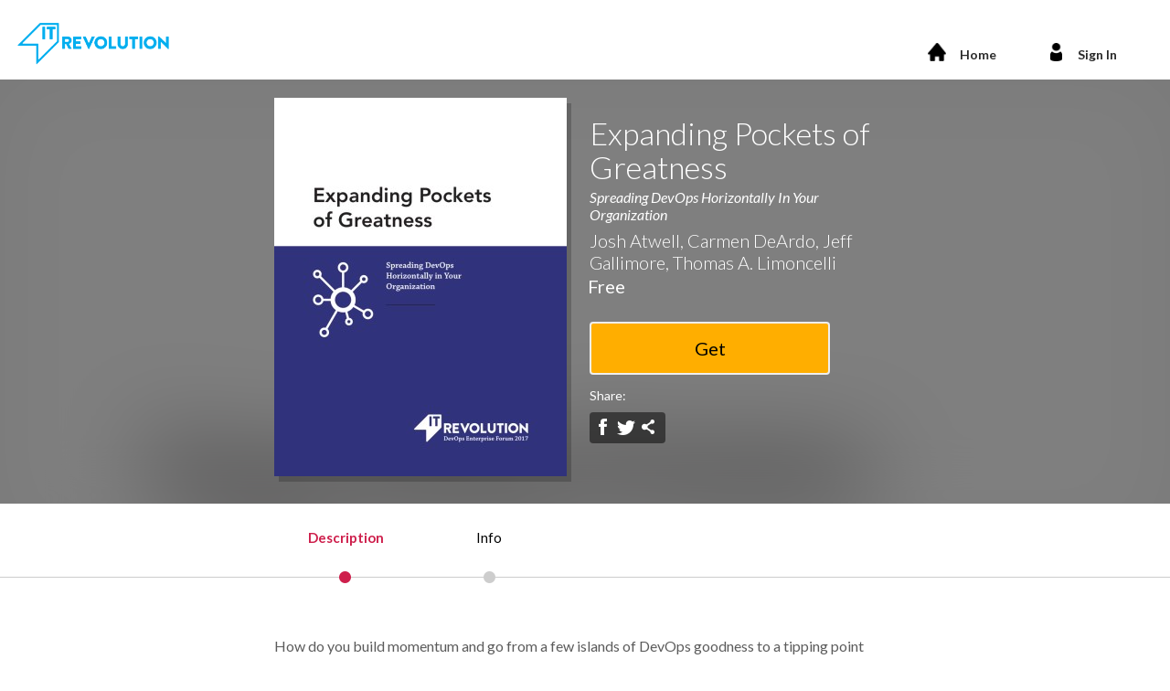

--- FILE ---
content_type: text/html; charset=utf-8
request_url: https://myresources.itrevolution.com/id006657032/Expanding-Pockets-of-Greatness
body_size: 47226
content:


<!DOCTYPE html>
<html lang="en" class="no-js">
<head><base href="https://myresources.itrevolution.com//"><meta http-equiv="Content-Type" content="text/html; charset=UTF-8" /><meta name="viewport" content="width=device-width, initial-scale=1" /><link href="https://fonts.googleapis.com/css?family=Lato:100,300,400,700,900,100italic,300italic,400italic,700italic,900italic" rel="stylesheet" type="text/css" /><meta name="twitter:card" content="summary" /><meta name="twitter:site" content="@papertrellapps" /><meta name="twitter:url" content="https://myresources.itrevolution.com/id006657032/Expanding-Pockets-of-Greatness" /><meta name="twitter:title" content="Expanding Pockets of Greatness" /><meta name="twitter:image" content="//cdn.papertrell.com/006/657/006657032_480X320FW.jpg" /><meta property="og:title" content="Expanding Pockets of Greatness" /><meta property="og:type" content="product" /><meta property="og:url" content="https://myresources.itrevolution.com/id006657032/Expanding-Pockets-of-Greatness" /><meta property="og:image" content="//cdn.papertrell.com/006/657/006657032_480X320FW.jpg" /><meta property="og:site_name" content="Expanding Pockets of Greatness" /><meta property="fb:admins" content="1051113714" /><meta name="twitter:description" content="IT Revolution-Expanding Pockets of Greatness" /><meta name="keywords" /><link rel="stylesheet" href="../../css/reset.css" />
    <!-- CSS reset -->
    <link rel="stylesheet" href="../../css/style_titleDetails.css" /><link href="../../css/bootstrap-select.css" rel="stylesheet" /><link href="../../css/font-awesome.css" rel="stylesheet" type="text/css" />
    <!-- Resource style -->
    <script src="js/modernizr.js"></script>
    <!-- Modernizr -->
    <script src="js/jquery-1.7.2.js" type="text/javascript"></script>
    <link id="lnkFavIcon1" rel="shortcut icon" type="image/x-icon" href="https://www.papertrell.com/web/Consumers/006/Users/657/ShelfImage/ce07b281-2e9b-455c-9e22-0d095c7a4570/favicon-32x32.png" /><title>
	Expanding Pockets of Greatness
</title>
    <script src="js/jquery-2.1.1.js"></script>
    <script src="js/Campaign.js?v=1"></script>
    <script type="text/javascript" src="//s7.addthis.com/js/300/addthis_widget.js#pubid=ra-501f80d3635921dc"></script>    
    <script type="text/javascript">
        function relatedTitleClick(titleName, titleId) {            
            var fromtitle = titleText_Header.innerHTML;
            var fromtitleid = hdnAppId.value;

            pushGoogleAnalyticsData("Title Details Page", "Related Title Click", "Selected Title : " + titleName + ", Selected TitleId : " + titleId + ", FromTitlePage : " + fromtitle + ", FromTitleId : " + fromtitleid + "");
        }
        function appStoreUrlClick(elem) {
            pushGoogleAnalyticsData("Title Details Page", "App Store Url Click", elem.href);
        }
        function bottomAppStoreUrlClick(elem) {
            pushGoogleAnalyticsData("Title Details Page", "App Store Url Click", elem.href);
        }
        function addthisclick(value) {
            pushGoogleAnalyticsData("Title Details Page", "Add This Url Click", value);
        }
        function detailsTabClick(value) {
           pushGoogleAnalyticsData("Title Details Page", "Detail Click", value);
        }
        function tagSelected(tagname, tagid) {
            pushGoogleAnalyticsData("Title Details Page", "Tag Selected", "Tag Name : " + tagname + ", TagId : " + tagid + "");
        }
        function categorySelected(categoryname, categoryid) {
            pushGoogleAnalyticsData("Title Details Page", "Category Click", "Category Name : " + categoryname + ", CategoryId : " + categoryid + "");
        }
    </script>
    <script type="text/javascript">
        (function ($) {
            $(document).ready(function () {               
                setTimeout(function () {
                    $(".at4-share-outer-right").hide();
                }, 1000);
                $('#cssmenu').prepend('<div id="menu-button">Menu</div>');
                $('#cssmenu #menu-button').on('click', function () {
                    var menu = $(this).next('ul');
                    if (menu.hasClass('open')) {
                        menu.removeClass('open');
                    }
                    else {
                        menu.addClass('open');
                    }
                });
            });
        })(jQuery);
    </script>
    <script type="text/javascript">
        // tabbed content
        // http://www.entheosweb.com/tutorials/css/tabs.asp
        (function ($) {
            $(document).ready(function () {
                start = 5;
                end = 10;
                $("#mblurbActivities").scroll(function () {
                    if ($(this).scrollTop() + $(this).innerHeight() >= $(this)[0].scrollHeight) {
                        $.ajax({
                            type: "GET",
                            url: "handlers/shelfSiteHandler.ashx?appid=" + hdnAppId.value + "&start=" + start + "&end=" + end,
                            dataType: "json",
                            data: { mode: 'FillTitleReviews' },
                            success: function (data) {
                                $("#mblurbActivities").append(data);
                            },
                            error: function (error) {
                                console.log(error.error);
                            }
                        });
                        start = end;
                        end = end + 5;
                    }
                });
                $(".tab_content").hide();
                $(".tab_content:first").show();
                /* if in tab mode */
                $("ul.tabs li").click(function () {
                    $(".tab_content").hide();
                    var activeTab = $(this).attr("rel");
                    $("#" + activeTab).fadeIn();
                    $("ul.tabs li").removeClass("active");
                    $(this).addClass("active");
                    $(".tab_drawer_heading").removeClass("d_active");
                    $(".tab_drawer_heading[rel^='" + activeTab + "']").addClass("d_active");
                });
                /* if in drawer mode */
                $(".tab_drawer_heading").click(function () {
                    var d_activeTab = $(this).attr("rel");
                    if ($(this).hasClass('d_active')) {
                        $(this).removeClass('d_active');
                        $('#' + d_activeTab).slideUp();
                    } else {
                        $(".tab_drawer_heading").removeClass("d_active");
                        $(this).addClass("d_active");
                        $("ul.tabs li").removeClass("active");
                        $("ul.tabs li[rel^='" + d_activeTab + "']").addClass("active");
                        $(".tab_content").slideUp(150, function () {
                            $('html, body').animate({ scrollTop: $(".tab_drawer_heading.d_active").offset().top }, 15);
                        });
                        $("#" + d_activeTab).slideDown("slow");
                    }
                });
                /* Extra class "tab_last"
                   to add border to right side
                   of last tab */
                $('ul.tabs li').last().addClass("tab_last");
                //Adding superscript <sup> tags around all trademark and registered trademark symbols
                $('body :not(script,sup)').contents().filter(function () {
                    return this.nodeType === 3;
                }).replaceWith(function () {
                    return this.nodeValue.replace(/[™®©]/g, '<sup>$&</sup>');
                });
                if (($('#title_Desc').html() == "") && ($('#author_desc').html()) == "" && ($('#prodDetSection').html() == "") && ($('#mblurbActivities').html() == "")) {
                    $('#descSection').hide();
                }
                if ($('#title_Desc').html().trim() == "") {
                    $('#desctab').hide();
                    $('#descH3').hide();
                }
                if ($('#author_desc').html().trim() == "") {
                    $('#authtab').hide();
                    $('#authH3').hide();
                }
                if ($('#prodDetSection').html().trim() == "") {
                    $('#infotab').hide();
                     $('#infoH3').hide();
                }
                if ($('#mblurbActivities').html().trim() == "" && $('#EnableCoral').val() == "") {
                    $('#revtab').hide();
                    $('#revH3').hide();
                }
                if ($('#desctab').css('display') == 'none') {
                    if ($('#authtab').css('display') == 'none') {
                        if ($('#infotab').css('display') == 'none') {
                            $('#revtab').click();
                        }
                        else {
                            $('#infotab').click();
                        }
                    }
                    else {
                        $('#authtab').click();
                    }
                }
            });
        })(jQuery);
    </script>
    <script src="js/jquery-migrate-1.2.1.js"></script>
    <script type="text/javascript"> 
        $(document).ready(function () {
            // MSI
            if (($.browser.msie) || (!!navigator.userAgent.match(/Trident\/7\./))) {
                $('.wrap_container_book').css('background-color', 'rgba(0, 0, 0, 1.0)');
            }
            if(navigator.vendor && navigator.vendor.indexOf("Apple") == 0 && /\sSafari\//.test(navigator.userAgent)) {
                $('.book_buy_book,.desc_containter,.related_t, .publisher_categories_tags, .publisher_branding_links, .bookimage_wrapper_book, .booktitle_authour_wrap_book').css('display', 'block');
                $('.safari-wrapper').css({
                    'display' : 'block',
                    'float' : 'left',
                    'width' : '51%'
                });
                $('#bckgrnd_Image').css({
                    'height': '528px'
                });
            }
        });
    </script>
    <script>
        $(document).ready(function () {
            $('.downloadsmall').on('click', function (e) {
               e.stopPropagation();
                $('#StoreULsmall').toggle();
            });
            $('#navigationdiv').on('click', function (e) {
                if (document.documentElement.clientWidth <= 743) {
                    e.stopPropagation();
                    $('#navlist').toggle();
                }
            });
            $(document).on('click', function (e) {
                $('#StoreULsmall').hide();
                if (document.documentElement.clientWidth <= 743) {
                    $('#navlist').hide();
                }
            });
            $(window).resize(function () {
                if (document.documentElement.clientWidth > 743) {
                    $('#navlist').show();
                    if ($('#logoutAnc').css('display') == 'block') {
                        $('#logoutAnc').css('display', 'inline');
                    }
                    if ($('#loginAnc').css('display') == 'block') {
                        $('#loginAnc').css('display', 'inline');
                    }
                }
                else {
                    $('#navlist').hide();
                    if ($('#logoutAnc').css('display') == 'inline') {
                        $('#logoutAnc').css('display', 'block');
                    }
                    if ($('#loginAnc').css('display') == 'inline') {
                        $('#loginAnc').css('display', 'block');
                    }
                }
            });
            $('#lyttxtSearch').keyup(function () {
                if (globalTimeout != null) {
                    clearTimeout(globalTimeout);
                }
                globalTimeout = setTimeout(function () {
                    globalTimeout = null;
                    onSearchTextChange($('#lyttxtSearch')[0].value);
                }, 300)
            });
            if ($('#navLogIn').children().length > 2)
                $("#account").css("padding-bottom", '0px');
            var shelfHexColor = $('#hdnShelfColor').val();
            $('#subscriptionReminder').css('background', shelfHexColor);
            if ($('#EnableCoral').val()) {
                var rooturl = 'https://talk.papertrell.com';
                var storyID = $("#hdnAppId").val();
                var storyUrl = window.location.origin + `/id${storyID}`;
                 
                var token = $('#JWToken').val();
                var d = document, s = d.createElement('script');
                s.src = rooturl + '/assets/js/embed.js';
                s.async = false;
                s.defer = true;
                s.onload = async function () {
                    await Coral.createStreamEmbed({
                        id: "tab4",
                        autoRender: true,
                        rootURL: rooturl,
                        storyID: storyUrl,
                        storyURL: storyUrl,
                        storyMode: "RATINGS_AND_REVIEWS",
                        accessToken: token,
                    });

                };
                (d.head || d.body).appendChild(s);
            }
        });
        var ShowLogin = function (elem) {
            if (elem.innerText == "Sign In") {
                currappid = "";
                document.getElementById('loaderoverlay').style.height = $(document).height() + "px";
                document.getElementById("loaderoverlay").style.display = 'block';
                txtPasswordEnc.value = "";
                document.getElementById("divMblurbLogin").style.display = 'block';
            }
            else {
                if (document.documentElement.clientWidth > 743) {
                    $('#navLogIn').slideToggle();
                }
            }
        }
        function showloader(show) {
            if (show) {
                document.getElementById('loaderoverlay').style.height = $(document).height() + "px";
                $('#dvloader,#loaderoverlay').show();
            }
            else {
                $('#dvloader,#loaderoverlay').hide();
            }
        }
        function Logout() {
            $.ajax({
                type: "GET",
                url: "handlers/shelfSiteHandler.ashx",
                dataType: "json",
                data: { mode: 'Logout' },
                success: function (data) {                                       
                    pushGoogleAnalyticsData("Title Details Page", "Log out");
                    if (typeof CallbackAfterLogout !== 'undefined' && $.isFunction(CallbackAfterLogout)) {

                        CallbackAfterLogout();
                    }
                    else {
                        window.location.reload();
                    }
                },
                error: function (data) {
                    pushGoogleAnalyticsData("Title Details Page", "Log out");
                    if (typeof CallbackAfterLogout !== 'undefined' && $.isFunction(CallbackAfterLogout)) {

                        CallbackAfterLogout();
                    }
                    else {
                        window.location.reload();
                    }
                },
                failure: function (data) {
                }
            });
        }        
        var CloseLoginPopUp = function () {
            document.getElementById("loaderoverlay").style.display = 'none';
            document.getElementById("divMblurbLogin").style.display = 'none';
        }
        function validateEmail(email) {
            var re = /^(([^<>()[\]\\.,;:\s@\"]+(\.[^<>()[\]\\.,;:\s@\"]+)*)|(\".+\"))@((\[[0-9]{1,3}\.[0-9]{1,3}\.[0-9]{1,3}\.[0-9]{1,3}\])|(([a-zA-Z\-0-9]+\.)+[a-zA-Z]{2,}))$/;
            var value = email.split("@")[0];
            if ((value.charAt(value.length - 1)) == ".") {
                return false;
            }
            return re.test(email);
        }
        function validateEmailPwd() {
            if (txtEmailBox.value == "") {
                showLightBox('Hey !', 'Please enter email id.', 'Continue');
                return false;
            }
            else if (!validateEmail(txtEmailBox.value)) {
                showLightBox('Hey !', "Please enter a valid email id", 'Continue');
                return false;
            }
            else if (txtPasswordEnc.value == "") {
                showLightBox('Hey !', "Please enter password.", 'Continue');
                return false;
            }
            return true;
        }
        function GotoRedeemPage() {
            window.open('/Redeem', '_blank');
        }
        $(document).ready(function () {
            $('.buy_book_button').click(function () {
                if (this.onclick != null)
                    showloader(true);
            });
            $('ul.tabs_booktypes li').click(function () {
                var tab_id = $(this).attr('data-tab');

                $('ul.tabs_booktypes li').removeClass('current_booktypes');
                $('.tab-content_booktypes').removeClass('current_booktypes');

                $(this).addClass('current_booktypes');
                $("#" + tab_id).addClass('current_booktypes');
            });            
            //fetch related titles
            $.ajax({
                type: "GET",
                    url: "handlers/shelfSiteHandler.ashx?shelfid=" + hdnShelfId.value + "&appid=" + hdnAppId.value + "&friendlyurl=" + hdnFriendlyUrl.value,
                dataType: "json",
                data: { mode: 'GetRelatedTitles' },
                success: function (data) {
                    if (data == null || data.responseText.trim() == "") {
                        $('#reltitsec').hide();
                    }
                    else {
                        $('#reltitsec').show();
                        ogGrid.innerHTML = data.responseText;
                    }
                },
                error: function (data) {
                    if (data == null || data.responseText.trim() == "") {
                        $('#reltitsec').hide();
                    }
                    else {
                        $('#reltitsec').show();
                        ogGrid.innerHTML = data.responseText;                   
                    }
                },
                failure: function (data) {
                    if (data == null || data.responseText.trim() == "") {
                        $('#reltitsec').hide();
                    }
                    else {
                    ogGrid.innerHTML = data.responseText;
                }
                }
            });
            //fetch categories
             $.ajax({
                type: "GET",
                    url: "handlers/shelfSiteHandler.ashx?shelfid=" + hdnShelfId.value + "&appid=" + hdnAppId.value + "&friendlyurl=" + hdnFriendlyUrl.value,
                dataType: "json",
                data: { mode: 'GetCategories' },
                success: function (data) {
                    if (data == null || data.responseText.trim() == "") {
                        $('#dvPublisherCategories').hide();
                    }
                    else {
                    categoryList.innerHTML = data.responseText;
                    }
                },
                error: function (data) {
                    if (data == null || data.responseText.trim() == "") {
                        $('#dvPublisherCategories').hide();
                    }
                    else {
                    categoryList.innerHTML = data.responseText;                   
                    }
                },
                failure: function (data) {
                    if (data == null || data.responseText.trim() == "") {
                        $('#dvPublisherCategories').hide();
                    }
                    else {
                    categoryList.innerHTML = data.responseText;
                }
                }
            });
            if (typeof app_stores !== 'undefined' ) {
                //Creating the list of appstore urls at the bottom from appstore urls already in page at the top
                var appstorelist = app_stores.children;
                var downloadapp_ul_html = "";
                for (var i = 0; i < appstorelist.length; i++) {
                    var appStoreUrl = appstorelist[i].children[0].href;
                    if (appStoreUrl != "") {
                        var skinclass = appstorelist[i].getAttribute("data-relativeclass")
                        downloadapp_ul_html = downloadapp_ul_html + "<li class=\"" + skinclass + "\"><a  onclick=\"bottomAppStoreUrlClick(this)\" href=\"" + appStoreUrl + "\" aria-label=\"Store logo\"></a></li>";
                    }
                }
                downloadapp_ul.innerHTML = downloadapp_ul_html;
            }
           $('#btnGet').click(function () {
             $(this).prop('disabled', true);
            })
        });
    </script>
    <style type="text/css">
        .offer_sel_title_txt{
font-size: 16px;
margin-top: 6px;
float: left;
width: 70%;
}
        #loaderoverlay {
    min-height: 600px;
    height: 100%;
    left: 0;
    opacity: 0.6;
    position: absolute;
    top: 0;
    width: 100%;
    z-index: 1001;
    background-color: #CCCCCC;
}
@media only screen and (max-width: 640px) {
.offer_sel_title_txt{
font-size: 16px;
margin-top: 6px;
float: left;
width: 50%;
}
}
        #lblCartCount {
              color: white;
    font-size: 12px;
    background: #ff0000;
    color: #fff;
    padding: 1px 5px;
    vertical-align: middle;
    margin-left: 3px;
    border-radius: 3px;
        }
        #map-canvas {
            height: 100%;
            margin: 0px;
            padding: 0px;
        }
        a {
            cursor:pointer;
        }
        h3 sup {
            font-size: 22px;
        }
        .all-blur {
            -webkit-filter: blur(50px);
            -moz-filter: blur(50px);
            -ms-filter: blur(50px);
            -o-filter: blur(50px);
            filter: blur(50px);
            filter: url(#blur);
            filter: progid:DXImageTransform.Microsoft.Blur(PixelRadius='50');
        }
        .offerText {
    padding-top: 10px;
    border: 1px dotted #fff;
    margin-left: 24px;
    margin-top: 16px;
    padding-bottom: 20px;
    color: #fff;
    background-color: rgba(0, 0, 0, 0.2);
    padding-right: 10px;
    width: 100%;
    display: table;
    border-radius: 6px;
    float: left;
    clear: both;
    margin-bottom: 20px;
    background-image: url(images/tag_offer.png);
    background-repeat: no-repeat;
    background-position: 7px 7px;
    background-size: 20px;
    padding-left: 40px;
}
        .offer_title_list{
    width: 100%;
    display: table;
    margin-top: 4px;
    float: left;
    border-bottom: 1px dotted #ccc;
    padding-bottom: 12px;
    line-height: 2em;
}
.offer_title_list:last-child{
border-bottom: 0px dotted #ccc;
 }   
 #subscriptionReminder a {
	            font-size: 18px;
	    }
@media only screen and (max-width: 640px) {
    .offerText {
        margin-left: 0px;
    }
    #subscriptionReminder a {
	            font-size: 16px;
	        }
}
/*New Class for review count*/
 .reviewcount {
   width: 0px;
   color: #fff;
   margin-left: 8px;
   font-size: 18px;
 }
/*Rating css code*/
.rating-static {
     background: url("../images/stars-yellow.png") top left;
     display: inline-block;
     height: 21px;
     width: 115px;
     overflow: hidden;
     text-indent: -9999px;
    }
   .ratings-0{background-position: -115px 0;}
   .ratings-1{background-position: -92px 0;}
   .ratings-2{background-position: -69px 0;}
   .ratings-3{background-position: -46px 0;}
   .ratings-4{background-position: -23px 0;}
   .ratings-5{background-position: 0 0;}
/*End Rating css code*/
/*Css for Average rating*/
.ratings-statics {
     background: url("../images/stars-yellow.png") top left;
     display: inline-block;
     height: 21px;
     width: 115px;
     overflow: hidden;
     text-indent: -9999px;
    }
   .rating-0 {background-position: -115px 0;}
   .rating-5{background-position: -115px 21px;}
   .rating-10 {background-position: -92px 0;}
   .rating-15{background-position: -92px 21px;}
   .rating-20 {background-position: -69px 0;}
   .rating-25{background-position: -69px 21px;}
   .rating-30{background-position: -46px 0;}
   .rating-35{background-position: -46px 21px;}
   .rating-40{background-position: -23px 0;}
   .rating-45{background-position: -23px 21px;}
   .rating-50 {background-position: 0 0;}
   .lbSubscribe{
       color:#fff;
   }
   .lbSubscribe a{
       color:#fff;
   }
   .newslettersignup{
       padding-top:65px;
   }
   header nav ul li   {
       margin-top:10px;
       padding: 10px 10px 10px 0px;
   }     
   @media(max-width: 420px){
             #subscriptionReminder h2{
                 font-size: 15px !important;
                 padding: 1em 1em !important;
             }
        }   
    </style>
</head>
<body class="titledetails_page">
 <!-- Google Tag Manager -->
<script>(function(w,d,s,l,i){w[l]=w[l]||[];w[l].push({'gtm.start':
new Date().getTime(),event:'gtm.js'});var f=d.getElementsByTagName(s)[0],
j=d.createElement(s),dl=l!='dataLayer'?'&l='+l:'';j.async=true;j.src=
'https://www.googletagmanager.com/gtm.js?id='+i+dl;f.parentNode.insertBefore(j,f);
})(window,document,'script','dataLayer','GTM-545MRP3');</script>
<!-- End Google Tag Manager -->
<!-- Google Tag Manager (noscript) -->
<noscript><iframe src="https://www.googletagmanager.com/ns.html?id=GTM-545MRP3"
height="0" width="0" style="display:none;visibility:hidden"></iframe></noscript>
<!-- End Google Tag Manager (noscript) -->

<style>
 
#dvShelfcontent .title_section_fix{
  display: inline-block;
  margin-left: 0px;
  width: auto;
  position: relative;
  z-index: 1;
  background-color:#ededf2;
  padding-left: 10px;
  padding-right: 10px;
  font-size: 21px;
  display: none;
}
#dvShelfcontent .wrapper_{
  position: relative;
  text-align: center;
  width: 94%;
  margin: 0 auto;
  display: none;
}
#dvShelfcontent .wrapper_ .line_separator{
    width: 100%;
    background: #19adee;
    height: 1px;
    position: absolute;
    left: 0px;
    top: 49px;
    z-index: 0;
}
.microfiche-button{
    top: -8% !important;
}
@media only screen and (max-width: 640px){
  #dvShelfcontent .title_section_fix{
    margin: 0;
    padding: 10px 10px 10px 10px !important;
    width: auto !important;
  }
  #dvShelfcontent .wrapper_ .line_separator{
    top: 20px !important;
  }
}

ul#titletypelist .audio_ebook_type{
		background-image: url(https://www.papertrell.com/web/Consumers/006/Users/657/ShelfImage/ce07b281-2e9b-455c-9e22-0d095c7a4570/booktypes_icon.png);
		background-repeat: no-repeat;
		background-position: -320px 2px;
		opacity: 1;
		background-size: auto;
}

.left_categories{
	width: 400px;
}
.right_categories{
	width: calc(100% - 400px);
}

@media (max-width: 760px){
	ul#titletypelist1 .audio_ebook_type {
		background-position: /*-105px 2px*/-314px center;
		background-image: url(https://www.papertrell.com/web/Consumers/006/Users/657/ShelfImage/ce07b281-2e9b-455c-9e22-0d095c7a4570/booktypes_icon_mobile_view.png);
		background-size: 350px;
		background-repeat: no-repeat;
		width: 40px;
	}
}

.book_buy {
   display : none;
}
</style>
<script>
/*
	  var urlCondition = checkUrl();
      if (window.location.href == "https://myresources.itrevolution.com/" ||  window.location.href == "https://myresources.itrevolution.com/ebook/all" || window.location.href == "https://myresources.itrevolution.com/all/all" || urlCondition )
           { window.location ="/mylibrary.aspx?shelfId=ce07b281-2e9b-455c-9e22-0d095c7a4570&defaultView=signIn" };
	function checkUrl(){
             var address = "https://myresources.itrevolution.com/itrevolution";
             var currentUrl = window.location.href;
             return  currentUrl .substr(0, address .length) === address ;
        }
		*/
    $(document).ready(function() {
		//$('#logoimg').after('<img src="https://www.papertrell.com/web/Consumers/006/Users/657/ShelfImage/ce07b281-2e9b-455c-9e22-0d095c7a4570/DOES-logo-1000x1000.png" style="max-width: 254px;max-height: 82px;float: left;padding: 0px 10px;"/>');
//$('#redeemBox').hide()		
$('#dvShelfcontent').find('.title_section_fix').wrap('<div class="wrapper_"></div>');
$('#dvShelfcontent').find('.wrapper_').append('<div class="line_separator"></div>');
		if($('#titletypelist').length > 0){
			$('#titletypelist').append('<a href="/audio/Ebook-And-Audio/859600"><li class="ebook_audio tab-link audio_ebook_type" data-tab="tab-4"></li></a>');
		}
		
		if($('#titletypelist1').length > 0){
			$('#titletypelist1').append('<a href="/audio/Ebook-And-Audio/859600"><li class="ebook_audio tab-link audio_ebook_type" data-tab="tab-4"></li></a>');
		}
		
		if(window.location.pathname == '/audio/Ebook-And-Audio/859600'){
					$('#titletypelist .tab-link').removeClass('current_booktypes');
					$('#titletypelist .tab-link[data-tab=tab-4]').addClass('current_booktypes');
					
					$('#titletypelist1 .tab-link').removeClass('current_booktypes');
					$('#titletypelist1 .tab-link[data-tab=tab-4]').addClass('current_booktypes');
				}  
		
		
	})


$( document ).ready(function() {
     if (window.location.href.indexOf("code=9bc6fb9") > 0)  { 
            $('.book_buy').each(function(i,e) { $(e).css("display","none") }) 
     }  else {   
            $('.book_buy').each(function(i,e) { $(e).css("display","table") }) 
     }	
});
</script> 
 

    <input name="divgoto" type="hidden" id="divgoto" /> 
    <input name="JWToken" type="hidden" id="JWToken" />
    <input name="EnableCoral" type="hidden" id="EnableCoral" />
   <div id="dvLitCtrl"><script type='text/javascript'> var UACodeUser='UA-29868795-1'; var UACodePapertrell='UA-32077870-1'; var GCodeUser='';</script></div>
   <script>  dataLayer = [{ 
'ebookAuthor:':''
,'ebookAppidentifier:':'006657032'
,'pageCategory':'Product Detail'
,'ebookISBN:':''
,'ebookTitle:':'Expanding Pockets of Greatness'
,'ebookPrice:':'0.00'
 }]; </script>
<!-- Google Tag Manager -->
<script>(function(w,d,s,l,i){w[l]=w[l]||[];w[l].push({'gtm.start':
new Date().getTime(),event:'gtm.js'});var f=d.getElementsByTagName(s)[0],
j=d.createElement(s),dl=l!='dataLayer'?'&l='+l:'';j.async=true;j.src=
'//www.googletagmanager.com/gtm.js?id='+i+dl;f.parentNode.insertBefore(j,f);
})(window,document,'script','dataLayer','GTM-NXWRHJ');</script>

<noscript><iframe src="//www.googletagmanager.com/ns.html?id=GTM-NXWRHJ"
height="0" width="0" style="display:none;visibility:hidden"></iframe></noscript><!-- End Google Tag Manager -->

   <div id="main-wrapper">
    <header id="hid" style="min-height: 77px;height:auto;">
            <svg version="1.1" xmlns="http://www.w3.org/2000/svg" height="0" width="0" style="float:left;">
                <defs>
                    <filter id="blur" x="0" y="0">
                        <feGaussianBlur stdDeviation="50" />
                    </filter>
                </defs>
            </svg>
            <input name="hdnOldShelfSite" type="hidden" id="hdnOldShelfSite" />
            <input name="hdnShelfId" type="hidden" id="hdnShelfId" value="ce07b281-2e9b-455c-9e22-0d095c7a4570" />
            <input name="hdnAppId" type="hidden" id="hdnAppId" value="006657032" />
            <input name="hdnFriendlyUrl" type="hidden" id="hdnFriendlyUrl" value="Itrevolution" />
            <input name="hdnUserId" type="hidden" id="hdnUserId" />
            <input name="hdnIsSubscribed" type="hidden" id="hdnIsSubscribed" />
            <input name="hdnCatalogId" type="hidden" id="hdnCatalogId" value="764" />
            <input name="hdnShelfColor" type="hidden" id="hdnShelfColor" value="#01aeef" />
        
        <div id="subscriptionReminder" style="position:fixed;width: 100%; top: 0px;text-align:center;z-index:9999999;display:table;"></div>
        <div id="shelfImage_Logo" class="app-logo-block">
                <a href="/" id="home_anchor" onclick="javascript:pushGoogleAnalyticsData(&#39;Title Details Page&#39;, &#39;Store Logo Click&#39;);">
                    <img src="https://www.papertrell.com/web/Consumers/006/Users/657/ShelfImage/___itr_primary_hollow_.png" id="logoimg" style="border: 0px solid #bfbfbf;" alt="IT Revolution logo - Home" /></a>
        </div>
        <div style="text-align: center; width: auto; display: table-cell; margin-top: 0px; vertical-align: top; padding-top: 12px;">
            <h2 id="title_text" class="title_text">Expanding Pockets of Greatness</h2>
        </div>
            <nav id="shelfcatalognav" style="display: block !important;" class="public_nav">
                <div id="navigationdiv">
                    <span class="drop-icon">
                        <i class="icon-reorder" style="font-family: FontAwesome!important; color: black; cursor: pointer; font-size: 18px;"></i>
                    </span>
                    <ul id="navlist" class="nav">
                        <li id="logoutAnc" style="display:none;">
                            <a style="cursor: pointer;" class="btn-lo" onclick="javascript:Logout();">
                                <!--<i class="icon-off" style="font-size: 22px;"></i>-->
                                Sign Out</a>
                        </li> 
                         <li id="liCart" style="display:none;">
                            <a href="../../purchase.aspx?" id="ancCart" class="btn-lo" style="width: 90px;padding: 9px 10px;"><span></span>Cart
                                <label id="lblCartCount" class="badge badge-warning"></label>
                            </a> 
                        </li> 
                        <li >
                        <a id="IndieCommerceId" style="margin-left:0;">
                        <span id="indie" style="cursor:pointer;display:none;background-color: #49beba;border-radius: 30px;color: white !important;" class="btn-lo"></span>
                        </a>
                        </li>  
                        <li id="exploreAnc"><a href="/" id="lnkExplore" class="btn-lo" onclick="javascript:pushGoogleAnalyticsData(&#39;Title Details Page&#39;, &#39;Home Click&#39;);"><span></span>Home</a></li>
                                                 
                        <li id="liSignInLnk" style="display:block;">
                            <a href="../../purchase.aspx?shelfId=ce07b281-2e9b-455c-9e22-0d095c7a4570&defaultView=signIn&returnToTitlePage=true&appId=006657032" id="lnkSignIn" style="cursor: pointer;" class="btn-lo" onclick="javascript:pushGoogleAnalyticsData(&#39;Title Details Page&#39;, &#39;Sign In Click&#39;);"><span></span>Sign In</a>
                        </li> 
                        <li id="loginAnc" style="display:none;">
                            <a id="signinAnc" style="cursor: pointer;" class="btn-lo" onclick="javascript:ShowLogin(this);">                               
                                <span></span>Sign In</a>
                            <ul class="nav" id="navLogIn" style="display: none;">
                               <li id="account"><a href="../../account.aspx?shelfId=ce07b281-2e9b-455c-9e22-0d095c7a4570" id="lnkAccount" onclick="javascript:pushGoogleAnalyticsData(&#39;Title Details Page&#39;, &#39;Account click&#39;);" style="cursor: pointer; border: none;" class="btn-lo"><span></span>Account</a></li>
                                   
                               <li id="nav_Logout">
                                    <a style="cursor: pointer;" class="btn-lo" onclick="javascript:Logout();"><span></span>Log Out</a>
                                </li>
                            </ul>                            
                        </li>                        
                        <li><a id="signoutAnc" style="cursor: pointer; display: none;" class="btn-lo" onclick="javascript:Logout();">Log Out</a></li>
                    </ul>
                </div>
            </nav>
    </header>
       <div id="dvloader" class="loaderlightBox" style="display: none; left: 50%; position: fixed;top: 50%;z-index: 1000000;margin-left: -100px;margin-top: -100px;">
       <div class="loaderlightInnerBox" style="background: #fefefe;">
           <p>
               <span class="loader"></span>
           </p>
           <p>
               Processing...</p>
       </div>
   </div>
    <main class="cd-main-content">
<div id="titleIntroductionSection" class="wrap_container_book"><div class="wrap_black_overlay_book all-blur" id="bckgrnd_Image" style="background-image:url(//cdn.papertrell.com/006/657/006657032_480X320FW.jpg); display: table; height: 514px; position: absolute; filter: blur(50px); -webkit-filter: blur(50px); z-index: -2;background-size: cover; background-repeat: no-repeat;" ></div><input id="hdnshelfId" type="hidden" value="ce07b281-2e9b-455c-9e22-0d095c7a4570"><div class="wrap_bgookbg_book"><div class="book_buy_book"><div class="bookimage_wrapper_book title_card"  ><img id="titleImage" alt="Expanding Pockets of Greatness Cover Image" src="//cdn.papertrell.com/006/657/006657032_480X320FW.jpg" /></div><div class="safari-wrapper"><div class="booktitle_authour_wrap_book"><h3 id="titleText_Header" runat="server">Expanding Pockets of Greatness</h3><h5 id="subTitleText_Header" style="font-style: italic;padding: 5px 0 0;font-weight: normal;clear: both; color: #fff;">Spreading DevOps Horizontally In Your Organization</h5><h4 id="authorName_Header" runat="server">Josh Atwell, Carmen DeArdo, Jeff Gallimore, Thomas A. Limoncelli</h4></div><div class="price_book_book"><h4 id="price_Header" runat="server">Free</h4></div><div class="button_wrap" id="butButton_Div" runat="server"><input type="button" id="btnGet" onclick="javascript:getFreeTitle('','Expanding Pockets of Greatness', '','006657032','ce07b281-2e9b-455c-9e22-0d095c7a4570','False','Itrevolution','False');" class="buy_book_button" value="Get"></div><div id="appstores_Section" style="display:none"><div class="app_available_on"><h4>Read on:</h4></div><ul id="app_stores" class="available_store_logos"><li data-relativeclass="apple_store" ><a onclick="javascript:appStoreUrlClick(this)" target="_blank" href="https://apps.apple.com/us/app/it-revolution/id1534983799"><span class="apple_s"></span></a></li><li data-relativeclass="google_play"><a onclick="javascript:appStoreUrlClick(this)" target="_blank" href="https://play.google.com/store/apps/details?id=com.itrevolution2.shelfce07b2812e9b455c9e220d095c7a4570"><span class="google_s"></span></a></li><li data-relativeclass="amazon_store"><a onclick="javascript:appStoreUrlClick(this)" target="_blank" href="http://www.papertrell.com/web/openapp.html?kindleapkurl=http%3A%2F%2Fwww.papertrell.com%2Fdownloads%2Fandroid%2Fkindle%2Fitrev.apk&type=kindle"><span class="amazon_s"></span></a></li></ul></div><div class="share_book_title"><h4>Share:</h4></div><ul class="share_logos"><li><a class="addthis_button_facebook at300b" href="#" aria-label="Share on Facebook"><span class="facebook_l"></span></a></li><li><a class="addthis_button_twitter at300b" href="#" aria-label="Share on Twitter"><span class="twitter_l"></span></a></li><li><a class="addthis_button_compact at300m" href="#" aria-label="More share options"><span class="share_l"></span></a></li></ul><div id="dvCampaigns" class="campaign_msg" runat="server"></div></div></div></div></div>
<section>
<div class="desc_section" id="descSection">
<div class="desc_center_tabs">
<ul class="tabs">
  <li id="desctab" class="active" rel="tab1" onclick="detailsTabClick('Description')">Description</li>
  <li id="authtab" rel="tab2" class="" onclick="detailsTabClick('Author')">Author</li>
  <li id="infotab" rel="tab3" class="" onclick="detailsTabClick('Info')">Info</li>
  <li id="revtab" rel="tab4" class="tab_last" onclick="detailsTabClick('Reviews')">Reviews</li>
</ul>
</div>
<div class="desc_containter">
<div class="tab_container">
  <h3 class="d_active tab_drawer_heading" id="descH3" rel="tab1">Description</h3>
  <div id="tab1" class="tab_content">
      <div id="title_Desc"><p><p>How do you build momentum and go from a few islands of DevOps goodness to a tipping point where the entire organization embraces common DevOps methods? </p><p>This paper provides guidance to leaders (change agents) who see DevOps activity in different teams, groups, or departments in their organization and are looking to build community and promote growth. </p><p>This paper will help you connect the pockets of DevOps goodness that may already exist within your organization and harness them to drive change.</p></p><br/></div>
  </div>
  <!-- #tab1 -->
  <h3 class="tab_drawer_heading" rel="tab2" id="authH3">Author</h3>
  <div id="tab2" class="tab_content">
    <div id="author_desc"></div>
  </div>
  <!-- #tab2 -->
  <h3 class="tab_drawer_heading" rel="tab3" id="infoH3">Info</h3>
  <div id="tab3" class="tab_content">  
    <div id="prodDetSection"><div class="prodDetDiv"><label>File Size</label><label class="prod_det_lbl">0.31 mb</label></div></div>
  </div>
  <!-- #tab3 -->
      <h3 class="tab_drawer_heading" rel="tab4" id="revH3">Reviews</h3>
 <div id="tab4" class="tab_content">
        <div id="mblurbActivities" class="reviews-content-section title_reviews"></div>
  </div>
  <!-- #tab4 -->
</div>
<!-- .tab_container -->
</div>
</div>
</section>
<section id="reltitsec" style="display:none;">
<div class="related_titles_section">
<div class="related_t">
<h4>You may also like</h4>
    <div class="content-scetion-grid">
        <ul id="ogGrid" class="og-grid">
                    </ul>
    </div>
</div>
</div>
</section>

<section>
<div id="about_Store_Details" class="publisher_branding" style="display:none;">

<div class="store_branding">
<div id="about_Store" class="box1">
    <h4 id="aboutStore_header">About Store</h4>
    <div class="about_store_publisher">
    <div id="publisher_Desc"></div>
    </div>
</div>

 <div id="contact_Store" class="box2">
     <h4>Contact</h4>
        <div id="publisher_PhoneDiv" class="publisher_phone">
        <p style="background-image: url(/images/sprite_store_share.png); background-repeat: no-repeat; background-position: -17px -299px;">
            <span id="publisher_Phone" style="padding-top: 0px;"></span>
        </div>
        <div class="publisher_email"><p><a href="mailto:jerseycity@abcbooks.com">jerseycity@abcbooks.com</a></p></div>
        <div class="external_url"><p><a href="http://www.externalurl.com" target="_blank">www.externalurl.com</a></p></div>
        <div id="about_Email" class="publisher_email"><p>jersycity@abcbooks.com</p>
        <p><a href="#" target="_blank">www.abcbooks.com</a></p>
        </div>
     <div class="publisher_social">
         <a id="pub_twitterlink" class="publisher_twitter"></a>
         <a id="pub_fblink" class="publisher_facebook"></a>         
         <a id="pub_exturllink" class="publisher_website"></a>
     </div>
</div>

 <div id="location_Store" class="box3">
     <h4>Location</h4>
     <div class="publisher_address">
         <div id="pub_Address"><p></p></div>
     <input name="hdnlatitude" type="hidden" id="hdnlatitude" />
     <input name="hdnlongitude" type="hidden" id="hdnlongitude" />
 </div>
</div>
</div>
    </div>
</section>
<section>      
<div class="publisher_categories" id="dvPublisherCategories">
    <div class="publisher_categories_tags">
        <h4>Categories</h4>
        <div id="categoryList">
            <a style="min-width:100px;"><font style="vertical-align: inherit;"> Categories </font></a>
            <a style="min-width:100px;"><font style="vertical-align: inherit;"> Categories </font></a>
            <a style="min-width:100px;"><font style="vertical-align: inherit;"> Categories </font></a>
            <a style="min-width:100px;"><font style="vertical-align: inherit;"> Categories </font></a>
            <a style="min-width:100px;"><font style="vertical-align: inherit;"> Categories </font></a>
            <a style="min-width:100px;"><font style="vertical-align: inherit;"> Categories </font></a>
  
</div>
    </div>
</div>

</section>
<section>

<div class="publisher_branding2">
    <div class="publisher_branding_links">
        <div class="box1">
            <a href="/About" id="aboutCompanyAnc" target="_blank">About</a>
            <a href="https://papertrell.freshdesk.com/support/solutions/folders/3000010468" id="faqAnc" style="text-transform:none; " target="_blank">FAQs</a>
            <a href="https://papertrell.freshdesk.com/support/tickets/new" id="supportlink" target="_blank">Support</a>
        </div>
        <div class="box2">
            <span>Download App</span>
            <ul id="downloadapp_ul" class="download_app">
            </ul>

        </div>

        <div id="appStores_Bottom" class="box2" style="display:none;">
            <img src="/images/powered_by_papertrell.jpg" id="Img2" width="107" />
            <img src="/images/powered_by_papertrell.jpg" id="Img3" width="107" />
        </div>
    </div>
</div>
 </section>
	</main>
       <div id="loaderoverlay" style="display: none;">
        </div>
    <footer>
        <div class="checkout_footer">
            <div class="customer_logo">
                    <img src="https://www.papertrell.com/web/Consumers/006/Users/657/ShelfImage/___itr_primary_hollow_.png" id="mailLogo_Img" width="200" style="display: none;" />
                <br />
                <a id="terms" target="_blank" href="/terms">Terms of Use</a><a id="privacy" target="_blank" href="/privacy">Privacy Policy</a>
            </div>

                <div class="customer_logo" style="margin-top: 0px; display: none;">
                    <img src="/images/powered_by_papertrell.jpg" id="Img1" width="160" />
                </div>
                <div class="copyright_message">
                    Powered by <a href="http://www.papertrell.com">Papertrell</a><br />
                    <sup>©</sup> 2026 Trellisys.net. All Rights Reserved.
                </div>
        </div>
    </footer>
  </div>
  <script type="text/javascript" src="js/titleDetail.js"></script>
  <script type="text/javascript" src="Scripts/AffiliateScripts.js"></script>
</body>
</html>

--- FILE ---
content_type: text/html; charset=utf-8
request_url: https://myresources.itrevolution.com//handlers/shelfSiteHandler.ashx?shelfid=ce07b281-2e9b-455c-9e22-0d095c7a4570&appid=006657032&friendlyurl=Itrevolution&mode=GetRelatedTitles
body_size: 2845
content:
<li id="li_006657152"  ><a href="/id006657152/The-DevOps-Enterprise-Journal-Fall-2022" class="show_hide_shelf book-outer-a" onclick="javascript:relatedTitleClick('The DevOps Enterprise Journal Fall 2022','006657152')" ><div class="book-img-div title_card" ><img src="//cdn.papertrell.com/006/657/006657152_480X320FW.jpg" alt="The DevOps Enterprise Journal Fall 2022 Cover Image"></div><p class="book-title-name" title="The DevOps Enterprise Journal Fall 2022">The DevOps Enterprise Journal Fall 2022</p></a></li><li id="li_006657027"  ><a href="/id006657027/Tactics-for-Implementing-Test-Automation-for-Legacy-Code" class="show_hide_shelf book-outer-a" onclick="javascript:relatedTitleClick('Tactics for Implementing Test Automation for Legacy Code','006657027')" ><div class="book-img-div title_card" data-meta='{"AuthorName1":"Jeff Gallimore","AuthorName2":"Steve Neely"}'><img src="//cdn.papertrell.com/006/657/006657027_480X320FW.jpg" alt="Tactics for Implementing Test Automation for Legacy Code Cover Image"></div><p class="book-title-name" title="Tactics for Implementing Test Automation for Legacy Code">Tactics for Implementing Test Automation for Legacy Code</p><p title="Jeff Gallimore, Steve Neely" class="book-title-auth">Jeff Gallimore, Steve Neely</p></a></li><li id="li_006657148"  ><a href="/id006657148/The-Role-of-a-Platform" class="show_hide_shelf book-outer-a" onclick="javascript:relatedTitleClick('The Role of a Platform','006657148')" ><div class="book-img-div title_card" data-meta='{"AuthorName1":"Satya Addagarla, Josh Atwell, Mik Kersten, Thomas A. Limoncelli, Sara Mazer, Steve Pereira, Jeff Tyree, and Christina Yakomin"}'><img src="//cdn.papertrell.com/006/657/006657148_480X320FW.jpg" alt="The Role of a Platform Cover Image"></div><p class="book-title-name" title="The Role of a Platform">The Role of a Platform</p><p title="Satya Addagarla, Josh Atwell, Mik Kersten, Thomas A. Limoncelli, Sara Mazer, Steve Pereira, Jeff Tyree, and Christina Yakomin" class="book-title-auth">Satya Addagarla, Josh Atwell, Mik Kersten, Thomas A. Limoncelli, Sara Mazer, Steve Pereira, Jeff Tyree, and Christina Yakomin</p></a></li><li id="li_006657050"  ><a href="/id006657050/Modernizing-IT-Operations-in-the-Age-of-DevOps" class="show_hide_shelf book-outer-a" onclick="javascript:relatedTitleClick('Modernizing IT Operations in the Age of DevOps','006657050')" ><div class="book-img-div title_card" data-meta='{"AuthorName1":"Josh Atwell","AuthorName2":"Jason Cox"}'><img src="//cdn.papertrell.com/006/657/006657050_480X320FW.jpg" alt="Modernizing IT Operations in the Age of DevOps Cover Image"></div><p class="book-title-name" title="Modernizing IT Operations in the Age of DevOps">Modernizing IT Operations in the Age of DevOps</p><p title="Josh Atwell, Jason Cox" class="book-title-auth">Josh Atwell, Jason Cox</p></a></li>

--- FILE ---
content_type: application/x-javascript
request_url: https://myresources.itrevolution.com//js/Campaign.js?v=1
body_size: 35977
content:

function processAddToCartData(data, appid) {

    var partData = data.responseText.split('|')
    if (partData[0] == "NotLoggedIn") {
        window.location.href = partData[1] + "&returnurl=" + encodeURI(window.location.href);
    }
    else if (partData[0] == "Success") {
        // call the function to update the client side flag for the cart icon in the .
        updateCartCount(appid)
    }
    else if (partData[0] == "Invalid") {
        console.log('Could not add title to Cart, Please contact Admin');
    }
}

function goToCart() {
    $("#ancCart")[0].click();
}


function RemoveCampaign(shelfid, callback)
{
    showloader(true, 'Removing the offer...');
    // as there can be only on campaign per cart >> when user clicks on remove campaign >> reset all the campaignid,isreward to buy titles.
    $.ajax({
        type: "POST",
        url: "handlers/shelfSiteHandler.ashx",
        dataType: "json",
        data: {
            mode: 'RemoveCampaign',
            ShelfID: shelfid
        },
        success: function (data) {
            callback(data)
            showloader(false);
        },
        error: function (data) {
            callback(data)
            showloader(false);
        },
        failure: function (data) {
            showloader(false);
        }
    });
}

function RemoveFromCart(appname, isbn, price, appid, shelfid, callback)
{
    var tgObj = [];
    tgObj.tgEvent = "RemoveFromCart";
    tgObj.isbn = isbn;
    tgObj.id = appid;
    tgObj.titleShelfName = "";
    tgObj.price = price;
    tgObj.shortenedName = appname;
    tgObj.shelfid = shelfid;
    tgObj.callback = callback;
    PushEventToTagManager("removefromcart", tgObj);

    for (i = 0; i < PurchaseTitleItems.length; i++) {

        if (PurchaseTitleItems[i].appid == appid) {
            var ptiIndex = PurchaseTitleItems.indexOf(PurchaseTitleItems[i]);
            PurchaseTitleItems.splice(ptiIndex, 1);
        }
    }

    // PurchaseTitleItems.

}

function updateCartHtml(data) {
    if (data.responseText == "") {
        window.location = "/";
    }
    else {
        $("#PurchaseItemContainer").html(data.responseText);
        var total = $('#totalCartTitlePrice').data('total');
        if (parseInt(total) == 0) {
            $("#divSavedCard").hide();
            $("#divNewCard").hide();
            $("#divProceed").show();
            $("#proceedto").text("Proceed");
        } else {
            if ($("#btnNewCard").is(":hidden"))
                showContent("#divSavedCard", "#divNewCard");
            else
                showContent("#divNewCard", "#divSavedCard");
            $("#divProceed").hide();
            $("#proceedto").text("Proceed to Checkout");
        }
    }
}

function PushEventToTagManager(eventName, paramdata) {
    try {
        if (dataLayer != undefined) {
            if (paramdata != undefined) {
                switch (eventName) {
                    case "impression":
                        dataLayer.push({
                            'event': 'gtm.titleimpression',
                            'ecommerce': JSON.parse(paramdata)
                        });
                        break;
                    case "titleclick":
                    case "campaigntitleclick":
                        if (window['google_tag_manager']) {
                            dataLayer.push({
                                'event': 'gtm.' + paramdata.tgEvent.toLowerCase(),
                                'ecommerce': {
                                    'click': {
                                        'actionField': { 'list': paramdata.list },      // Optional list property.
                                        'products': [{
                                            'name': paramdata.shortenedName,                      // Name or ID is required.
                                            'id': paramdata.isbn,
                                            'price': paramdata.price
                                        }]
                                    }
                                }
                            });
                        }

                        var cidQS = "";
                        if (paramdata.cid != undefined) {
                            cidQS = "?cid=" + paramdata.cid;
                        }

                        var navUrl = paramdata.titleShelfName + "/" + paramdata.id + "/" + paramdata.shortenedName + cidQS;
                        document.location = navUrl;

                        break;

                    case "buybuttonclick":
                        if (window['google_tag_manager']) {
                            dataLayer.push({
                                'event': 'gtm.' + paramdata.tgEvent.toLowerCase(),
                                'ecommerce': {
                                    'click': {
                                        'actionField': { 'list': paramdata.list },      // Optional list property.
                                        'products': [{
                                            'name': paramdata.shortenedName,                      // Name or ID is required.
                                            'id': paramdata.isbn,
                                            'price': paramdata.price
                                        }]
                                    }
                                }
                            });
                        }

                        if (paramdata.fromAppWidget == "True") {
                            window.location = "https://" + paramdata.storename + ".papertrell.com/purchase.aspx?appId=" + paramdata.id + "&shelfId=" + data.shelfid;
                        }
                        else {
                            if (detectIE()) {
                                var baseTag = document.getElementsByTagName('base')[0];
                                window.location = baseTag.href + "purchase.aspx?appId=" + paramdata.id + "&shelfId=" + paramdata.shelfid;
                            }
                            else {
                                window.location = "purchase.aspx?appId=" + paramdata.id + "&shelfId=" + paramdata.shelfid;
                            }
                        }

                        break;
                    case "addtocart":
                        dataLayer.push({
                            'event': 'gtm.' + paramdata.tgEvent.toLowerCase(),
                            'ecommerce': {
                                'add': {                                // 'add' actionFieldObject measures.
                                    'products': [{                        //  adding a product to a shopping cart.
                                        'name': paramdata.shortenedName,                      // Name or ID is required.
                                        'id': paramdata.isbn,
                                        'price': paramdata.price,
                                        'quantity': 1
                                    }]
                                }
                            }
                        });
                        break;
                    case "purchasecomplete":
                        var products = [];

                        for (i = 0; i < PurchaseTitleItems.length; i++) {
                            products.push({
                                'item_name': PurchaseTitleItems[i].appname,
                                'item_id': PurchaseTitleItems[i].isbn,
                                'price': parseFloat(PurchaseTitleItems[i].price),
                                'quantity': 1,
                                'listprice': parseFloat(PurchaseTitleItems[i].listprice),
                                'coupon': PurchaseTitleItems[i].coupon,
                                'campaign': PurchaseTitleItems[i].campaign,
                                'titletype': PurchaseTitleItems[i].titletype
                            })
                        }

                        if (actField) {
                            var action = actField[0];

                            dataLayer.push({
                                event: 'gtm.purchasecomplete',
                                ecommerce: {
                                    transaction_id: action.transactionid.toString(),
                                    currency: (action.currency || "USD").toUpperCase(),
                                    value: parseFloat(action.totalprice) || 0.00,
                                    tax: action.totaltax ? parseFloat(action.totaltax) : 0.00,
                                    coupon: action.coupon || undefined,
                                    campaign: action.campaign || undefined,
                                    items: products
                                }
                            });
                        }
                        break;
                    case "proceedtobuy":
                        var products = [];
                        var totalPrice = 0;
                        var currency = PurchaseTitleItems.length > 0 ? PurchaseTitleItems[0].currency : '';

                        for (i = 0; i < PurchaseTitleItems.length; i++) {
                            var price = parseFloat(PurchaseTitleItems[i].price);
                            products.push({
                                'item_name': PurchaseTitleItems[i].appname,
                                'item_id': PurchaseTitleItems[i].isbn,
                                'price': price,
                                'quantity': 1, 
                            })
                            totalPrice += price;
                        }
                        if (window['google_tag_manager']) {
                            dataLayer.push({
                                'event': 'gtm.checkout',
                                'ecommerce': {
                                    'currency': currency.toUpperCase(),    
                                    'value': parseFloat(totalPrice.toFixed(2)),
                                    'items': products
                                }
                            });
                        }
                        var cardId = $('input[name="SavedCard"]:checked', '#form').val();
                        var pin = $('#txtPin').val();
                        var payDetail = {
                            'mode': 'StripePayment',
                            'CardId': cardId,
                            'pin': pin,
                            'newsletterSignup': NewsletterCheckedStatus(),
                            'isGift': IsGift()
                        };
                        if (cardId != null || cardId != '') {
                            //showloader(true);
                            showProgress(true);
                            $.ajax({
                                type: "POST",
                                url: "handlers/PaymentHandler.ashx",
                                dataType: "json",
                                data: payDetail,
                                success: function (data) {
                                    if (data[0]['result'] == 'failure') {
                                        showProgress(false);
                                        showErrorMsg('#lblSavedCardError', errorMsg['Unkown_Error'], '#lblSavedCardError');
                                    }
                                    else if (data[0]['result'] == 'Invalid_Title') {
                                        showProgress(false);
                                        showErrorMsg('#lblSavedCardError', errorMsg[data[0]['result']], '#lblSavedCardError');
                                    }
                                    else {

                                        var key = $('#hdnStripePKey').val();
                                        var stripe = Stripe(key);
                                        stripe.handleCardPayment(
                                            data[0].ClientSecret,
                                            {
                                                payment_method: data[1].PaymentMethodId,
                                            }
                                        ).then(function (result) {
                                            if (result.error) {
                                                showProgress(false);
                                                showErrorMsg('#lblSavedCardError', result.error.message, '#lblSavedCardError');
                                            } else {
                                                // The payment has succeeded. Display a success message.
                                                var details = {
                                                    'mode': 'ConfirmPayment',
                                                    'CardId': cardId,
                                                    'pin': pin,
                                                    'newsletterSignup': NewsletterCheckedStatus(),
                                                    'IntentId': result.paymentIntent.id,
                                                    'isGift': IsGift(),
                                                    'giftInfo': IsGift() ? JSON.stringify({ Name: $("#txtGiftName").val(), Email: $("#txtGiftEmail").val(), Message: $("#txtGiftMessage").val() }) : ""
                                                };
                                                $.ajax({
                                                    type: "POST",
                                                    url: "handlers/PaymentHandler.ashx",
                                                    dataType: "json",
                                                    data: details,
                                                    success: function (data) {
                                                        if (data[0]['result'] == "failure") {
                                                            //try once again
                                                            $.ajax({
                                                                type: "POST",
                                                                url: "handlers/PaymentHandler.ashx",
                                                                dataType: "json",
                                                                data: details,
                                                                success: function (data) {
                                                                    if (data[0]['result'] == "failure") {
                                                                        showProgress(false);
                                                                        showErrorMsg('#lblSavedCardError', errorMsg['Unkown_Error1']);
                                                                    }
                                                                    else {
                                                                        window.location.href = data[0]['result'];
                                                                    }
                                                                }
                                                            });
                                                        }
                                                        else {
                                                            updateGiftInfo(true);
                                                            window.location.href = data[0]['result'];
                                                        }
                                                    }
                                                });
                                            }
                                        });
                                    }
                                },
                                error: function (data) {
                                    showProgress(false);
                                    showErrorMsg('#lblSavedCardError', errorMsg['Unkown_Error']);
                                },
                                failure: function (data) {
                                    showProgress(false);
                                    showErrorMsg('#lblSavedCardError', errorMsg['Unkown_Error']);
                                }
                            });
                        }
                        break;
                    case "proceedtosubscriptionbuy":
                        var planId = PlanId ? PlanId : getParameterByName("planid");
                        var products = [];
                        products.push({
                            'item_id': planId,
                        })

                        if (window['google_tag_manager']) {
                            dataLayer.push({
                                'event': 'gtm.checkout',
                                'ecommerce': {
                                    'checkout': {
                                        'actionField': { 'step': 1, 'option': 'proceedtobuy' },
                                        'products': products
                                    }
                                }
                            });
                        }
                        var cardId = $('input[name="SavedCard"]:checked', '#form').val();
                        var payDetail = {
                            'mode': 'StripeSubscriptionPayment',
                            'CardId': cardId,
                            'PlanId': planId,
                            'newsletterSignup': NewsletterCheckedStatus()
                        };
                        if (cardId != null || cardId != '') {
                            showProgress(true);
                            $.ajax({
                                type: "POST",
                                url: "handlers/PaymentHandler.ashx",
                                dataType: "json",
                                data: payDetail,
                                success: function (data) {
                                    if (data.result == 'failure') {
                                        showProgress(false);
                                        showErrorMsg('#lblSavedCardError', errorMsg['Unkown_Error'], '#lblSavedCardError');
                                    }
                                    else if (data.result == 'Invalid_Title') {
                                        showProgress(false);
                                        showErrorMsg('#lblSavedCardError', errorMsg[data[0]['result']], '#lblSavedCardError');
                                    }
                                    else if (data.result == "incomplete") {
                                        var key = $('#hdnStripePKey').val();
                                        var stripe = Stripe(key);
                                        stripe.handleCardPayment(
                                            data.ClientSecret,
                                            {
                                                payment_method: data.PaymentMethodId,
                                            }
                                        ).then(function (result) {
                                            if (result.error) {
                                                showProgress(false);
                                                showErrorMsg('#lblSavedCardError', result.error.message, '#lblSavedCardError');
                                            } else {
                                                // The payment has succeeded. Display a success message.
                                                var details = {
                                                    'mode': 'ConfirmSubscriptionPayment',
                                                    'CardId': cardId,
                                                    'PlanId': planId,
                                                    'newsletterSignup': NewsletterCheckedStatus(),
                                                    'IntentId': result.paymentIntent.id,
                                                    'SubscriptionId': data.SubscriptionId
                                                };
                                                $.ajax({
                                                    type: "POST",
                                                    url: "handlers/PaymentHandler.ashx",
                                                    dataType: "json",
                                                    data: details,
                                                    success: function (data) {
                                                        window.location.href = window.location.href + "&status=success";
                                                    }
                                                });
                                            }
                                        });
                                    } else if (data.result == "success") {
                                        var details = {
                                            'mode': 'ConfirmSubscriptionPayment',
                                            'CardId': cardId,
                                            'PlanId': planId,
                                            'newsletterSignup': NewsletterCheckedStatus(),
                                            'IntentId': data.PaymentIntentId,
                                            'SubscriptionId': data.SubscriptionId
                                        };
                                        $.ajax({
                                            type: "POST",
                                            url: "handlers/PaymentHandler.ashx",
                                            dataType: "json",
                                            data: details,
                                            success: function (data) {
                                                window.location.href = window.location.href + "&status=success";
                                            }
                                        });
                                    }
                                },
                                error: function (data) {

                                },
                                failure: function (data) {
                                }
                            });
                        }
                        break;
                    case "createstripecheckout":
                        var products = []; var payDetail = null;
                        var planId = PlanId ? PlanId : getParameterByName("planid");
                        if (planId) {
                            products.push({
                                'item_id': planId,
                            })
                            if (window['google_tag_manager']) {
                                dataLayer.push({
                                    'event': 'gtm.checkout',
                                    'ecommerce': {
                                        'checkout': {
                                            'actionField': { 'step': 1, 'option': 'proceedtobuy' },
                                            'products': products
                                        }
                                    }
                                });
                            }
                            payDetail = {
                                'mode': 'CreateStripeCheckout',
                                'PlanId': planId,
                            };
                        } else {
                            var totalPrice = 0;
                            var currency = PurchaseTitleItems.length > 0 ? PurchaseTitleItems[0].currency : '';

                            for (i = 0; i < PurchaseTitleItems.length; i++) {
                                var price = parseFloat(PurchaseTitleItems[i].price);
                                products.push({
                                    'item_name': PurchaseTitleItems[i].appname,
                                    'item_id': PurchaseTitleItems[i].isbn,
                                    'price': price,
                                    'quantity': 1
                                })
                                totalPrice += price;
                            }
                            var pin = $('#txtPin').val();
                            payDetail = {
                                'mode': 'CreateStripeCheckout',
                                'pin': pin,
                                'newsletterSignup': NewsletterCheckedStatus(),
                                'isGift': IsGift(),
                                'giftInfo': IsGift() ? JSON.stringify({ Name: $("#txtGiftName").val(), Email: $("#txtGiftEmail").val(), Message: $("#txtGiftMessage").val() }) : ""
                            };
                        }

                        if (payDetail) {
                            showProgress(true);
                            $("#btnStripeCheckout").hide();
                            $.ajax({
                                type: "POST",
                                url: "handlers/PaymentHandler.ashx",
                                dataType: "json",
                                data: payDetail,
                                success: function (data) {
                                    if (data.result == 'failure') {
                                        showProgress(false);
                                        showErrorMsg('#lblSavedCardError', errorMsg['Unkown_Error1'], '#lblSavedCardError');
                                        $("#btnStripeCheckout").show();
                                    }
                                    else if (data.result == "success") {
                                        if (window['google_tag_manager'] && totalPrice && currency) {
                                            dataLayer.push({
                                                event: 'gtm.addPaymentInfo',
                                                ecommerce: {
                                                    currency: currency.toUpperCase(),
                                                    value: parseFloat(totalPrice.toFixed(2)),
                                                    items: products
                                                }
                                            });
                                        }
                                        window.location = data.sessionUrl;
                                    }
                                },
                                error: function (data) {

                                },
                                failure: function (data) {
                                }
                            });
                        }
                        break;
                    case "removefromcart":
                        dataLayer.push({
                            'event': 'gtm.' + paramdata.tgEvent.toLowerCase(),                           //'removeFromCart',
                            'ecommerce': {
                                'remove': {                                  // 'remove' actionFieldObject measures.
                                    'products': [
                                        {                                    //  removing a product to a shopping cart.
                                            'name': paramdata.shortenedName,      // Name or ID is required.
                                            'id': paramdata.isbn,
                                            'price': paramdata.price,
                                            'quantity': 1
                                        }
                                    ]
                                }
                            }
                        });
                        showloader(true, 'Removing title from your cart...');
                        $.ajax({
                            type: "POST",
                            url: "handlers/shelfSiteHandler.ashx",
                            dataType: "json",
                            data: {
                                mode: 'RemoveFromCart',
                                appid: paramdata.id,
                                ShelfID: paramdata.shelfid
                            },
                            success: function (data) {
                                var cb = paramdata.callback;
                                cb(data);
                                updateProceedButtonCss();
                                showloader(false);
                            },
                            error: function (data) {
                                var cb = paramdata.callback;
                                cb(data);
                                updateProceedButtonCss();
                                showloader(false);
                            },
                            failure: function (data) {
                                showloader(false);
                            }
                        });
                        break;
                    default:
                        break;
                }
            }
        }
    }
    catch (e) {
    }
    return true;
}

function AddtoCart(isbn, appName, price, appid, shelfid, campaignid, isreward, callback, args) {
    showloader(true, 'Processing...');
    var tgObj = [];
    tgObj.tgEvent = "addToCart";
    tgObj.isbn = isbn;
    tgObj.id = appid;
    tgObj.titleShelfName = "";
    tgObj.price = price;
    tgObj.shortenedName = appName;

    PushEventToTagManager("addtocart", tgObj);
    $("#addtocartbtn_" + appid).prop('onclick', null);
    var code = getParameterByName('code');
    $.ajax({
        type: "POST",
        url: "handlers/shelfSiteHandler.ashx",
        dataType: "json",
        data: {
            mode: 'AddToCart',
            appid: appid,
            ShelfID: shelfid,
            campaignId: campaignid,
            reward: isreward,
            code: code
        },
        success: function (data) {

            var partData = data.responseText.split('|')
            if (partData[0] == "NotLoggedIn") {
                window.location.href = partData[1] + "&returnurl=" + encodeURI(window.location.href);
            }
            else {
                if (window.location.pathname.indexOf("purchase") == 1 && (data.responseText == "CampaignUsedUp")) {
                    // dont redirect if the page is Purchase and the cart has all the titles in the selected campaign >> there is no need to redirect user to choose reward titles when all the reward titles already exists in the cart.
                    // we will do the refresh of the current page.
                    location.reload();
                }
                else {
                    callback.apply(this, args);
                }
            }
            showloader(false);
        },
        error: function (data) {
            var partData = data.responseText.split('|')
            if (partData[0] == "NotLoggedIn") {
                window.location.href = partData[1] + "&returnurl=" + encodeURI(window.location.href);
            }
            else {

                if (window.location.pathname.indexOf("purchase") == 1 && (data.responseText =="CampaignUsedUp"))
                {
                    // dont redirect if the page is Purchase and the cart has all the titles in the selected campaign >> there is no need to redirect user to choose reward titles when all the reward titles already exists in the cart.
                    // we will do the refresh of the current page.
                    location.reload();
                }
                else {
                    callback.apply(this, args);
                }
            }
            showloader(false);
        },
        failure: function (data) {
            showloader(false);
        }

    });
}

function updateCartCount(appid) {

    try {

        $("#addtocartbtn_" + appid).val('Go to cart')
        $("#addtocartbtn_" + appid).attr("onclick", "goToCart()");
        $("#addtocartbtn_" + appid).removeClass("offer_AddToCart_button");
        $("#addtocartbtn_" + appid).addClass("offer_GoToCart_button");

        $("#lblCartCount").text(parseInt($("#lblCartCount").text()) +1);
        $("#lblCartCount").show();
        $("#cart").show();
    }
    catch(ex)
    {
        console.log(ex)
    }
}

function NavigateToList(obj, isreward) {
    if (obj != null) {
        if (isreward) {
            AddtoCart(obj.isbn, obj.appName, obj.price, obj.appid, obj.shelfid, obj.CampaignId, false, navigateToRewardList, [obj.RewardTitleSetId]);
        }
        else {
            AddtoCart(obj.isbn, obj.appName, obj.price, obj.appid, obj.shelfid, obj.CampaignId, false, navigateToRewardList, [obj.ActionTitleSetId]);
        }
    }
}

function navigateToRewardList(RewardTitleSetId)
{
    window.location = "/campaign/" + RewardTitleSetId;
}

// Get querys string values
function getParameterByName(name) {
    name = name.replace(/[\[]/, "\\[").replace(/[\]]/, "\\]").toLowerCase();
    var regex = new RegExp("[\\?&]" + name + "=([^&#]*)"),
        results = regex.exec(location.search.toLowerCase());
    return results === null ? "" : decodeURIComponent(results[1].replace(/\+/g, " "));
}

function NewsletterCheckedStatus() {
    if ($('#cbSubscribe').length > 0 && $('#cbSubscribe').is(":visible"))
        return $('#cbSubscribe').prop('checked');
    return "";
}
function IsGift() {
    if ($('#giftThis').length > 0 && $('#giftThis').is(":visible"))
        return $('#giftThis').prop('checked');
    return false;
}
function updateGiftInfo(remove) {
    if (remove)
        localStorage.removeItem("pt_gift_info")
    else
        localStorage.setItem("pt_gift_info", JSON.stringify({ Name: $("#txtGiftName").val(), Email: $("#txtGiftEmail").val(), Message: $("#txtGiftMessage").val() }));
}
function loadGiftInfo(isGift) {
    var item = localStorage.getItem("pt_gift_info");
    if (item) {
        $('#giftBox').show(500);
        $('#giftThis').trigger('click');
        var info = JSON.parse(item);
        if (info) {
            $("#txtGiftName").val(info.Name);
            $("#txtGiftEmail").val(info.Email);
            $("#txtGiftMessage").val(info.Message);
        }
    } else if (isGift) {
        $('#giftBox').show(500);
        $('#giftThis').trigger('click');
    }
}
$(document).ready(function () {
    $(window).scroll(function () {
        if (document.documentElement.clientWidth <= 767) {
            if ($("#navlist").css('display') == 'block')
                $("#navlist").hide();
        }
    });
})

--- FILE ---
content_type: application/x-javascript
request_url: https://myresources.itrevolution.com//js/jquery-1.7.2.js
body_size: 109427
content:
!function (e, t) { var n, r, i = e.document, o = e.location, a = e.navigator, s = e.jQuery, l = e.$, u = Array.prototype.push, c = Array.prototype.slice, f = Array.prototype.indexOf, p = Object.prototype.toString, d = Object.prototype.hasOwnProperty, h = String.prototype.trim, g = function (e, t) { return new g.fn.init(e, t, n) }, m = /[\-+]?(?:\d*\.|)\d+(?:[eE][\-+]?\d+|)/.source, y = /\S/, v = /\s+/, b = y.test("�") ? /^[\s\xA0]+|[\s\xA0]+$/g : /^\s+|\s+$/g, x = /^(?:[^#<]*(<[\w\W]+>)[^>]*$|#([\w\-]*)$)/, w = /^<(\w+)\s*\/?>(?:<\/\1>|)$/, T = /^[\],:{}\s]*$/, N = /(?:^|:|,)(?:\s*\[)+/g, C = /\\(?:["\\\/bfnrt]|u[\da-fA-F]{4})/g, E = /"[^"\\\r\n]*"|true|false|null|-?(?:\d\d*\.|)\d+(?:[eE][\-+]?\d+|)/g, k = /^-ms-/, S = /-([\da-z])/gi, A = function (e, t) { return (t + "").toUpperCase() }, j = function () { i.addEventListener ? (i.removeEventListener("DOMContentLoaded", j, !1), g.ready()) : "complete" === i.readyState && (i.detachEvent("onreadystatechange", j), g.ready()) }, D = {}; g.fn = g.prototype = { constructor: g, init: function (e, n, r) { var o, a, s; if (!e) return this; if (e.nodeType) return this.context = this[0] = e, this.length = 1, this; if ("string" == typeof e) { if (!(o = "<" === e.charAt(0) && ">" === e.charAt(e.length - 1) && e.length >= 3 ? [null, e, null] : x.exec(e)) || !o[1] && n) return !n || n.jquery ? (n || r).find(e) : this.constructor(n).find(e); if (o[1]) return s = (n = n instanceof g ? n[0] : n) && n.nodeType ? n.ownerDocument || n : i, e = g.parseHTML(o[1], s, !0), w.test(o[1]) && g.isPlainObject(n) && this.attr.call(e, n, !0), g.merge(this, e); if ((a = i.getElementById(o[2])) && a.parentNode) { if (a.id !== o[2]) return r.find(e); this.length = 1, this[0] = a } return this.context = i, this.selector = e, this } return g.isFunction(e) ? r.ready(e) : (e.selector !== t && (this.selector = e.selector, this.context = e.context), g.makeArray(e, this)) }, selector: "", jquery: "1.8.0", length: 0, size: function () { return this.length }, toArray: function () { return c.call(this) }, get: function (e) { return null == e ? this.toArray() : e < 0 ? this[this.length + e] : this[e] }, pushStack: function (e, t, n) { var r = g.merge(this.constructor(), e); return r.prevObject = this, r.context = this.context, "find" === t ? r.selector = this.selector + (this.selector ? " " : "") + n : t && (r.selector = this.selector + "." + t + "(" + n + ")"), r }, each: function (e, t) { return g.each(this, e, t) }, ready: function (e) { return g.ready.promise().done(e), this }, eq: function (e) { return -1 === (e = +e) ? this.slice(e) : this.slice(e, e + 1) }, first: function () { return this.eq(0) }, last: function () { return this.eq(-1) }, slice: function () { return this.pushStack(c.apply(this, arguments), "slice", c.call(arguments).join(",")) }, map: function (e) { return this.pushStack(g.map(this, function (t, n) { return e.call(t, n, t) })) }, end: function () { return this.prevObject || this.constructor(null) }, push: u, sort: [].sort, splice: [].splice }, g.fn.init.prototype = g.fn, g.extend = g.fn.extend = function () { var e, n, r, i, o, a, s = arguments[0] || {}, l = 1, u = arguments.length, c = !1; for ("boolean" == typeof s && (c = s, s = arguments[1] || {}, l = 2), "object" == typeof s || g.isFunction(s) || (s = {}), u === l && (s = this, --l); l < u; l++)if (null != (e = arguments[l])) for (n in e) r = s[n], s !== (i = e[n]) && (c && i && (g.isPlainObject(i) || (o = g.isArray(i))) ? (o ? (o = !1, a = r && g.isArray(r) ? r : []) : a = r && g.isPlainObject(r) ? r : {}, s[n] = g.extend(c, a, i)) : i !== t && (s[n] = i)); return s }, g.extend({ noConflict: function (t) { return e.$ === g && (e.$ = l), t && e.jQuery === g && (e.jQuery = s), g }, isReady: !1, readyWait: 1, holdReady: function (e) { e ? g.readyWait++ : g.ready(!0) }, ready: function (e) { if (!0 === e ? !--g.readyWait : !g.isReady) { if (!i.body) return setTimeout(g.ready, 1); g.isReady = !0, !0 !== e && --g.readyWait > 0 || (r.resolveWith(i, [g]), g.fn.trigger && g(i).trigger("ready").off("ready")) } }, isFunction: function (e) { return "function" === g.type(e) }, isArray: Array.isArray || function (e) { return "array" === g.type(e) }, isWindow: function (e) { return null != e && e == e.window }, isNumeric: function (e) { return !isNaN(parseFloat(e)) && isFinite(e) }, type: function (e) { return null == e ? String(e) : D[p.call(e)] || "object" }, isPlainObject: function (e) { if (!e || "object" !== g.type(e) || e.nodeType || g.isWindow(e)) return !1; try { if (e.constructor && !d.call(e, "constructor") && !d.call(e.constructor.prototype, "isPrototypeOf")) return !1 } catch (e) { return !1 } var n; for (n in e); return n === t || d.call(e, n) }, isEmptyObject: function (e) { var t; for (t in e) return !1; return !0 }, error: function (e) { throw new Error(e) }, parseHTML: function (e, t, n) { var r; return e && "string" == typeof e ? ("boolean" == typeof t && (n = t, t = 0), t = t || i, (r = w.exec(e)) ? [t.createElement(r[1])] : (r = g.buildFragment([e], t, n ? null : []), g.merge([], (r.cacheable ? g.clone(r.fragment) : r.fragment).childNodes))) : null }, parseJSON: function (t) { return t && "string" == typeof t ? (t = g.trim(t), e.JSON && e.JSON.parse ? e.JSON.parse(t) : T.test(t.replace(C, "@").replace(E, "]").replace(N, "")) ? new Function("return " + t)() : void g.error("Invalid JSON: " + t)) : null }, parseXML: function (n) { var r; if (!n || "string" != typeof n) return null; try { e.DOMParser ? r = (new DOMParser).parseFromString(n, "text/xml") : ((r = new ActiveXObject("Microsoft.XMLDOM")).async = "false", r.loadXML(n)) } catch (e) { r = t } return r && r.documentElement && !r.getElementsByTagName("parsererror").length || g.error("Invalid XML: " + n), r }, noop: function () { }, globalEval: function (t) { t && y.test(t) && (e.execScript || function (t) { e.eval.call(e, t) })(t) }, camelCase: function (e) { return e.replace(k, "ms-").replace(S, A) }, nodeName: function (e, t) { return e.nodeName && e.nodeName.toUpperCase() === t.toUpperCase() }, each: function (e, n, r) { var i, o = 0, a = e.length, s = a === t || g.isFunction(e); if (r) if (s) { for (i in e) if (!1 === n.apply(e[i], r)) break } else for (; o < a && !1 !== n.apply(e[o++], r);); else if (s) { for (i in e) if (!1 === n.call(e[i], i, e[i])) break } else for (; o < a && !1 !== n.call(e[o], o, e[o++]);); return e }, trim: h ? function (e) { return null == e ? "" : h.call(e) } : function (e) { return null == e ? "" : e.toString().replace(b, "") }, makeArray: function (e, t) { var n, r = t || []; return null != e && (n = g.type(e), null == e.length || "string" === n || "function" === n || "regexp" === n || g.isWindow(e) ? u.call(r, e) : g.merge(r, e)), r }, inArray: function (e, t, n) { var r; if (t) { if (f) return f.call(t, e, n); for (r = t.length, n = n ? n < 0 ? Math.max(0, r + n) : n : 0; n < r; n++)if (n in t && t[n] === e) return n } return -1 }, merge: function (e, n) { var r = n.length, i = e.length, o = 0; if ("number" == typeof r) for (; o < r; o++)e[i++] = n[o]; else for (; n[o] !== t;)e[i++] = n[o++]; return e.length = i, e }, grep: function (e, t, n) { var r = [], i = 0, o = e.length; for (n = !!n; i < o; i++)n !== !!t(e[i], i) && r.push(e[i]); return r }, map: function (e, n, r) { var i, o, a = [], s = 0, l = e.length; if (e instanceof g || l !== t && "number" == typeof l && (l > 0 && e[0] && e[l - 1] || 0 === l || g.isArray(e))) for (; s < l; s++)null != (i = n(e[s], s, r)) && (a[a.length] = i); else for (o in e) null != (i = n(e[o], o, r)) && (a[a.length] = i); return a.concat.apply([], a) }, guid: 1, proxy: function (e, n) { var r, i, o; return "string" == typeof n && (r = e[n], n = e, e = r), g.isFunction(e) ? (i = c.call(arguments, 2), (o = function () { return e.apply(n, i.concat(c.call(arguments))) }).guid = e.guid = e.guid || o.guid || g.guid++ , o) : t }, access: function (e, n, r, i, o, a, s) { var l, u = null == r, c = 0, f = e.length; if (r && "object" == typeof r) { for (c in r) g.access(e, n, c, r[c], 1, a, i); o = 1 } else if (i !== t) { if (l = s === t && g.isFunction(i), u && (l ? (l = n, n = function (e, t, n) { return l.call(g(e), n) }) : (n.call(e, i), n = null)), n) for (; c < f; c++)n(e[c], r, l ? i.call(e[c], c, n(e[c], r)) : i, s); o = 1 } return o ? e : u ? n.call(e) : f ? n(e[0], r) : a }, now: function () { return (new Date).getTime() } }), g.ready.promise = function (t) { if (!r) if (r = g.Deferred(), "complete" === i.readyState || "loading" !== i.readyState && i.addEventListener) setTimeout(g.ready, 1); else if (i.addEventListener) i.addEventListener("DOMContentLoaded", j, !1), e.addEventListener("load", g.ready, !1); else { i.attachEvent("onreadystatechange", j), e.attachEvent("onload", g.ready); var n = !1; try { n = null == e.frameElement && i.documentElement } catch (e) { } n && n.doScroll && function e() { if (!g.isReady) { try { n.doScroll("left") } catch (t) { return setTimeout(e, 50) } g.ready() } }() } return r.promise(t) }, g.each("Boolean Number String Function Array Date RegExp Object".split(" "), function (e, t) { D["[object " + t + "]"] = t.toLowerCase() }), n = g(i); var L = {}; g.Callbacks = function (e) { e = "string" == typeof e ? L[e] || function (e) { var t = L[e] = {}; return g.each(e.split(v), function (e, n) { t[n] = !0 }), t }(e) : g.extend({}, e); var n, r, i, o, a, s, l = [], u = !e.once && [], c = function (t) { for (n = e.memory && t, r = !0, s = o || 0, o = 0, a = l.length, i = !0; l && s < a; s++)if (!1 === l[s].apply(t[0], t[1]) && e.stopOnFalse) { n = !1; break } i = !1, l && (u ? u.length && c(u.shift()) : n ? l = [] : f.disable()) }, f = { add: function () { if (l) { var t = l.length; !function t(n) { g.each(n, function (n, r) { !g.isFunction(r) || e.unique && f.has(r) ? r && r.length && t(r) : l.push(r) }) }(arguments), i ? a = l.length : n && (o = t, c(n)) } return this }, remove: function () { return l && g.each(arguments, function (e, t) { for (var n; (n = g.inArray(t, l, n)) > -1;)l.splice(n, 1), i && (n <= a && a-- , n <= s && s--) }), this }, has: function (e) { return g.inArray(e, l) > -1 }, empty: function () { return l = [], this }, disable: function () { return l = u = n = t, this }, disabled: function () { return !l }, lock: function () { return u = t, n || f.disable(), this }, locked: function () { return !u }, fireWith: function (e, t) { return t = [e, (t = t || []).slice ? t.slice() : t], !l || r && !u || (i ? u.push(t) : c(t)), this }, fire: function () { return f.fireWith(this, arguments), this }, fired: function () { return !!r } }; return f }, g.extend({ Deferred: function (e) { var t = [["resolve", "done", g.Callbacks("once memory"), "resolved"], ["reject", "fail", g.Callbacks("once memory"), "rejected"], ["notify", "progress", g.Callbacks("memory")]], n = "pending", r = { state: function () { return n }, always: function () { return i.done(arguments).fail(arguments), this }, then: function () { var e = arguments; return g.Deferred(function (n) { g.each(t, function (t, r) { var o = r[0], a = e[t]; i[r[1]](g.isFunction(a) ? function () { var e = a.apply(this, arguments); e && g.isFunction(e.promise) ? e.promise().done(n.resolve).fail(n.reject).progress(n.notify) : n[o + "With"](this === i ? n : this, [e]) } : n[o]) }), e = null }).promise() }, promise: function (e) { return "object" == typeof e ? g.extend(e, r) : r } }, i = {}; return r.pipe = r.then, g.each(t, function (e, o) { var a = o[2], s = o[3]; r[o[1]] = a.add, s && a.add(function () { n = s }, t[1 ^ e][2].disable, t[2][2].lock), i[o[0]] = a.fire, i[o[0] + "With"] = a.fireWith }), r.promise(i), e && e.call(i, i), i }, when: function (e) { var t, n, r, i = 0, o = c.call(arguments), a = o.length, s = 1 !== a || e && g.isFunction(e.promise) ? a : 0, l = 1 === s ? e : g.Deferred(), u = function (e, n, r) { return function (i) { n[e] = this, r[e] = arguments.length > 1 ? c.call(arguments) : i, r === t ? l.notifyWith(n, r) : --s || l.resolveWith(n, r) } }; if (a > 1) for (t = new Array(a), n = new Array(a), r = new Array(a); i < a; i++)o[i] && g.isFunction(o[i].promise) ? o[i].promise().done(u(i, r, o)).fail(l.reject).progress(u(i, n, t)) : --s; return s || l.resolveWith(r, o), l.promise() } }), g.support = function () { var t, n, r, o, a, s, l, u, c, f, p, d = i.createElement("div"); if (d.setAttribute("className", "t"), d.innerHTML = "  <link/><table></table><a href='/a'>a</a><input type='checkbox'/>", n = d.getElementsByTagName("*"), (r = d.getElementsByTagName("a")[0]).style.cssText = "top:1px;float:left;opacity:.5", !n || !n.length || !r) return {}; a = (o = i.createElement("select")).appendChild(i.createElement("option")), s = d.getElementsByTagName("input")[0], t = { leadingWhitespace: 3 === d.firstChild.nodeType, tbody: !d.getElementsByTagName("tbody").length, htmlSerialize: !!d.getElementsByTagName("link").length, style: /top/.test(r.getAttribute("style")), hrefNormalized: "/a" === r.getAttribute("href"), opacity: /^0.5/.test(r.style.opacity), cssFloat: !!r.style.cssFloat, checkOn: "on" === s.value, optSelected: a.selected, getSetAttribute: "t" !== d.className, enctype: !!i.createElement("form").enctype, html5Clone: "<:nav></:nav>" !== i.createElement("nav").cloneNode(!0).outerHTML, boxModel: "CSS1Compat" === i.compatMode, submitBubbles: !0, changeBubbles: !0, focusinBubbles: !1, deleteExpando: !0, noCloneEvent: !0, inlineBlockNeedsLayout: !1, shrinkWrapBlocks: !1, reliableMarginRight: !0, boxSizingReliable: !0, pixelPosition: !1 }, s.checked = !0, t.noCloneChecked = s.cloneNode(!0).checked, o.disabled = !0, t.optDisabled = !a.disabled; try { delete d.test } catch (e) { t.deleteExpando = !1 } if (!d.addEventListener && d.attachEvent && d.fireEvent && (d.attachEvent("onclick", p = function () { t.noCloneEvent = !1 }), d.cloneNode(!0).fireEvent("onclick"), d.detachEvent("onclick", p)), (s = i.createElement("input")).value = "t", s.setAttribute("type", "radio"), t.radioValue = "t" === s.value, s.setAttribute("checked", "checked"), s.setAttribute("name", "t"), d.appendChild(s), (l = i.createDocumentFragment()).appendChild(d.lastChild), t.checkClone = l.cloneNode(!0).cloneNode(!0).lastChild.checked, t.appendChecked = s.checked, l.removeChild(s), l.appendChild(d), d.attachEvent) for (c in { submit: !0, change: !0, focusin: !0 }) (f = (u = "on" + c) in d) || (d.setAttribute(u, "return;"), f = "function" == typeof d[u]), t[c + "Bubbles"] = f; return g(function () { var n, r, o, a, s = "padding:0;margin:0;border:0;display:block;overflow:hidden;", l = i.getElementsByTagName("body")[0]; l && ((n = i.createElement("div")).style.cssText = "visibility:hidden;border:0;width:0;height:0;position:static;top:0;margin-top:1px", l.insertBefore(n, l.firstChild), r = i.createElement("div"), n.appendChild(r), r.innerHTML = "<table><tr><td></td><td>t</td></tr></table>", (o = r.getElementsByTagName("td"))[0].style.cssText = "padding:0;margin:0;border:0;display:none", f = 0 === o[0].offsetHeight, o[0].style.display = "", o[1].style.display = "none", t.reliableHiddenOffsets = f && 0 === o[0].offsetHeight, r.innerHTML = "", r.style.cssText = "box-sizing:border-box;-moz-box-sizing:border-box;-webkit-box-sizing:border-box;padding:1px;border:1px;display:block;width:4px;margin-top:1%;position:absolute;top:1%;", t.boxSizing = 4 === r.offsetWidth, t.doesNotIncludeMarginInBodyOffset = 1 !== l.offsetTop, e.getComputedStyle && (t.pixelPosition = "1%" !== (e.getComputedStyle(r, null) || {}).top, t.boxSizingReliable = "4px" === (e.getComputedStyle(r, null) || { width: "4px" }).width, (a = i.createElement("div")).style.cssText = r.style.cssText = s, a.style.marginRight = a.style.width = "0", r.style.width = "1px", r.appendChild(a), t.reliableMarginRight = !parseFloat((e.getComputedStyle(a, null) || {}).marginRight)), void 0 !== r.style.zoom && (r.innerHTML = "", r.style.cssText = s + "width:1px;padding:1px;display:inline;zoom:1", t.inlineBlockNeedsLayout = 3 === r.offsetWidth, r.style.display = "block", r.style.overflow = "visible", r.innerHTML = "<div></div>", r.firstChild.style.width = "5px", t.shrinkWrapBlocks = 3 !== r.offsetWidth, n.style.zoom = 1), l.removeChild(n), n = r = o = a = null) }), l.removeChild(d), n = r = o = a = s = l = d = null, t }(); var H = /^(?:\{.*\}|\[.*\])$/, F = /([A-Z])/g; function M(e, n, r) { if (r === t && 1 === e.nodeType) { var i = "data-" + n.replace(F, "-$1").toLowerCase(); if ("string" == typeof (r = e.getAttribute(i))) { try { r = "true" === r || "false" !== r && ("null" === r ? null : +r + "" === r ? +r : H.test(r) ? g.parseJSON(r) : r) } catch (e) { } g.data(e, n, r) } else r = t } return r } function O(e) { var t; for (t in e) if (("data" !== t || !g.isEmptyObject(e[t])) && "toJSON" !== t) return !1; return !0 } g.extend({ cache: {}, deletedIds: [], uuid: 0, expando: "jQuery" + (g.fn.jquery + Math.random()).replace(/\D/g, ""), noData: { embed: !0, object: "clsid:D27CDB6E-AE6D-11cf-96B8-444553540000", applet: !0 }, hasData: function (e) { return !!(e = e.nodeType ? g.cache[e[g.expando]] : e[g.expando]) && !O(e) }, data: function (e, n, r, i) { if (g.acceptData(e)) { var o, a, s = g.expando, l = "string" == typeof n, u = e.nodeType, c = u ? g.cache : e, f = u ? e[s] : e[s] && s; if (f && c[f] && (i || c[f].data) || !l || r !== t) return f || (u ? e[s] = f = g.deletedIds.pop() || ++g.uuid : f = s), c[f] || (c[f] = {}, u || (c[f].toJSON = g.noop)), "object" != typeof n && "function" != typeof n || (i ? c[f] = g.extend(c[f], n) : c[f].data = g.extend(c[f].data, n)), o = c[f], i || (o.data || (o.data = {}), o = o.data), r !== t && (o[g.camelCase(n)] = r), l ? null == (a = o[n]) && (a = o[g.camelCase(n)]) : a = o, a } }, removeData: function (e, t, n) { if (g.acceptData(e)) { var r, i, o, a = e.nodeType, s = a ? g.cache : e, l = a ? e[g.expando] : g.expando; if (s[l]) { if (t && (r = n ? s[l] : s[l].data)) { g.isArray(t) || (t = t in r ? [t] : (t = g.camelCase(t)) in r ? [t] : t.split(" ")); for (i = 0, o = t.length; i < o; i++)delete r[t[i]]; if (!(n ? O : g.isEmptyObject)(r)) return } (n || (delete s[l].data, O(s[l]))) && (a ? g.cleanData([e], !0) : g.support.deleteExpando || s != s.window ? delete s[l] : s[l] = null) } } }, _data: function (e, t, n) { return g.data(e, t, n, !0) }, acceptData: function (e) { var t = e.nodeName && g.noData[e.nodeName.toLowerCase()]; return !t || !0 !== t && e.getAttribute("classid") === t } }), g.fn.extend({ data: function (e, n) { var r, i, o, a, s, l = this[0], u = 0, c = null; if (e === t) { if (this.length && (c = g.data(l), 1 === l.nodeType && !g._data(l, "parsedAttrs"))) { for (s = (o = l.attributes).length; u < s; u++)0 === (a = o[u].name).indexOf("data-") && (a = g.camelCase(a.substring(5)), M(l, a, c[a])); g._data(l, "parsedAttrs", !0) } return c } return "object" == typeof e ? this.each(function () { g.data(this, e) }) : ((r = e.split(".", 2))[1] = r[1] ? "." + r[1] : "", i = r[1] + "!", g.access(this, function (n) { if (n === t) return (c = this.triggerHandler("getData" + i, [r[0]])) === t && l && (c = g.data(l, e), c = M(l, e, c)), c === t && r[1] ? this.data(r[0]) : c; r[1] = n, this.each(function () { var t = g(this); t.triggerHandler("setData" + i, r), g.data(this, e, n), t.triggerHandler("changeData" + i, r) }) }, null, n, arguments.length > 1, null, !1)) }, removeData: function (e) { return this.each(function () { g.removeData(this, e) }) } }), g.extend({ queue: function (e, t, n) { var r; if (e) return t = (t || "fx") + "queue", r = g._data(e, t), n && (!r || g.isArray(n) ? r = g._data(e, t, g.makeArray(n)) : r.push(n)), r || [] }, dequeue: function (e, t) { t = t || "fx"; var n = g.queue(e, t), r = n.shift(), i = g._queueHooks(e, t); "inprogress" === r && (r = n.shift()), r && ("fx" === t && n.unshift("inprogress"), delete i.stop, r.call(e, function () { g.dequeue(e, t) }, i)), !n.length && i && i.empty.fire() }, _queueHooks: function (e, t) { var n = t + "queueHooks"; return g._data(e, n) || g._data(e, n, { empty: g.Callbacks("once memory").add(function () { g.removeData(e, t + "queue", !0), g.removeData(e, n, !0) }) }) } }), g.fn.extend({ queue: function (e, n) { var r = 2; return "string" != typeof e && (n = e, e = "fx", r--), arguments.length < r ? g.queue(this[0], e) : n === t ? this : this.each(function () { var t = g.queue(this, e, n); g._queueHooks(this, e), "fx" === e && "inprogress" !== t[0] && g.dequeue(this, e) }) }, dequeue: function (e) { return this.each(function () { g.dequeue(this, e) }) }, delay: function (e, t) { return e = g.fx && g.fx.speeds[e] || e, t = t || "fx", this.queue(t, function (t, n) { var r = setTimeout(t, e); n.stop = function () { clearTimeout(r) } }) }, clearQueue: function (e) { return this.queue(e || "fx", []) }, promise: function (e, n) { var r, i = 1, o = g.Deferred(), a = this, s = this.length, l = function () { --i || o.resolveWith(a, [a]) }; for ("string" != typeof e && (n = e, e = t), e = e || "fx"; s--;)(r = g._data(a[s], e + "queueHooks")) && r.empty && (i++ , r.empty.add(l)); return l(), o.promise(n) } }); var _, q, B, W = /[\t\r\n]/g, P = /\r/g, R = /^(?:button|input)$/i, $ = /^(?:button|input|object|select|textarea)$/i, I = /^a(?:rea|)$/i, z = /^(?:autofocus|autoplay|async|checked|controls|defer|disabled|hidden|loop|multiple|open|readonly|required|scoped|selected)$/i, X = g.support.getSetAttribute; g.fn.extend({ attr: function (e, t) { return g.access(this, g.attr, e, t, arguments.length > 1) }, removeAttr: function (e) { return this.each(function () { g.removeAttr(this, e) }) }, prop: function (e, t) { return g.access(this, g.prop, e, t, arguments.length > 1) }, removeProp: function (e) { return e = g.propFix[e] || e, this.each(function () { try { this[e] = t, delete this[e] } catch (e) { } }) }, addClass: function (e) { var t, n, r, i, o, a, s; if (g.isFunction(e)) return this.each(function (t) { g(this).addClass(e.call(this, t, this.className)) }); if (e && "string" == typeof e) for (t = e.split(v), n = 0, r = this.length; n < r; n++)if (1 === (i = this[n]).nodeType) if (i.className || 1 !== t.length) { for (o = " " + i.className + " ", a = 0, s = t.length; a < s; a++)~o.indexOf(" " + t[a] + " ") || (o += t[a] + " "); i.className = g.trim(o) } else i.className = e; return this }, removeClass: function (e) { var n, r, i, o, a, s, l; if (g.isFunction(e)) return this.each(function (t) { g(this).removeClass(e.call(this, t, this.className)) }); if (e && "string" == typeof e || e === t) for (n = (e || "").split(v), s = 0, l = this.length; s < l; s++)if (1 === (i = this[s]).nodeType && i.className) { for (r = (" " + i.className + " ").replace(W, " "), o = 0, a = n.length; o < a; o++)for (; r.indexOf(" " + n[o] + " ") > -1;)r = r.replace(" " + n[o] + " ", " "); i.className = e ? g.trim(r) : "" } return this }, toggleClass: function (e, t) { var n = typeof e, r = "boolean" == typeof t; return g.isFunction(e) ? this.each(function (n) { g(this).toggleClass(e.call(this, n, this.className, t), t) }) : this.each(function () { if ("string" === n) for (var i, o = 0, a = g(this), s = t, l = e.split(v); i = l[o++];)s = r ? s : !a.hasClass(i), a[s ? "addClass" : "removeClass"](i); else "undefined" !== n && "boolean" !== n || (this.className && g._data(this, "__className__", this.className), this.className = this.className || !1 === e ? "" : g._data(this, "__className__") || "") }) }, hasClass: function (e) { for (var t = " " + e + " ", n = 0, r = this.length; n < r; n++)if (1 === this[n].nodeType && (" " + this[n].className + " ").replace(W, " ").indexOf(t) > -1) return !0; return !1 }, val: function (e) { var n, r, i, o = this[0]; return arguments.length ? (i = g.isFunction(e), this.each(function (r) { var o, a = g(this); 1 === this.nodeType && (null == (o = i ? e.call(this, r, a.val()) : e) ? o = "" : "number" == typeof o ? o += "" : g.isArray(o) && (o = g.map(o, function (e) { return null == e ? "" : e + "" })), (n = g.valHooks[this.type] || g.valHooks[this.nodeName.toLowerCase()]) && "set" in n && n.set(this, o, "value") !== t || (this.value = o)) })) : o ? (n = g.valHooks[o.type] || g.valHooks[o.nodeName.toLowerCase()]) && "get" in n && (r = n.get(o, "value")) !== t ? r : "string" == typeof (r = o.value) ? r.replace(P, "") : null == r ? "" : r : void 0 } }), g.extend({ valHooks: { option: { get: function (e) { var t = e.attributes.value; return !t || t.specified ? e.value : e.text } }, select: { get: function (e) { var t, n, r, i, o = e.selectedIndex, a = [], s = e.options, l = "select-one" === e.type; if (o < 0) return null; for (n = l ? o : 0, r = l ? o + 1 : s.length; n < r; n++)if ((i = s[n]).selected && (g.support.optDisabled ? !i.disabled : null === i.getAttribute("disabled")) && (!i.parentNode.disabled || !g.nodeName(i.parentNode, "optgroup"))) { if (t = g(i).val(), l) return t; a.push(t) } return l && !a.length && s.length ? g(s[o]).val() : a }, set: function (e, t) { var n = g.makeArray(t); return g(e).find("option").each(function () { this.selected = g.inArray(g(this).val(), n) >= 0 }), n.length || (e.selectedIndex = -1), n } } }, attrFn: {}, attr: function (e, n, r, i) { var o, a, s, l = e.nodeType; if (e && 3 !== l && 8 !== l && 2 !== l) return i && g.isFunction(g.fn[n]) ? g(e)[n](r) : void 0 === e.getAttribute ? g.prop(e, n, r) : ((s = 1 !== l || !g.isXMLDoc(e)) && (n = n.toLowerCase(), a = g.attrHooks[n] || (z.test(n) ? q : _)), r !== t ? null === r ? void g.removeAttr(e, n) : a && "set" in a && s && (o = a.set(e, r, n)) !== t ? o : (e.setAttribute(n, "" + r), r) : a && "get" in a && s && null !== (o = a.get(e, n)) ? o : null === (o = e.getAttribute(n)) ? t : o) }, removeAttr: function (e, t) { var n, r, i, o, a = 0; if (t && 1 === e.nodeType) for (r = t.split(v); a < r.length; a++)(i = r[a]) && (n = g.propFix[i] || i, (o = z.test(i)) || g.attr(e, i, ""), e.removeAttribute(X ? i : n), o && n in e && (e[n] = !1)) }, attrHooks: { type: { set: function (e, t) { if (R.test(e.nodeName) && e.parentNode) g.error("type property can't be changed"); else if (!g.support.radioValue && "radio" === t && g.nodeName(e, "input")) { var n = e.value; return e.setAttribute("type", t), n && (e.value = n), t } } }, value: { get: function (e, t) { return _ && g.nodeName(e, "button") ? _.get(e, t) : t in e ? e.value : null }, set: function (e, t, n) { if (_ && g.nodeName(e, "button")) return _.set(e, t, n); e.value = t } } }, propFix: { tabindex: "tabIndex", readonly: "readOnly", for: "htmlFor", class: "className", maxlength: "maxLength", cellspacing: "cellSpacing", cellpadding: "cellPadding", rowspan: "rowSpan", colspan: "colSpan", usemap: "useMap", frameborder: "frameBorder", contenteditable: "contentEditable" }, prop: function (e, n, r) { var i, o, a = e.nodeType; if (e && 3 !== a && 8 !== a && 2 !== a) return (1 !== a || !g.isXMLDoc(e)) && (n = g.propFix[n] || n, o = g.propHooks[n]), r !== t ? o && "set" in o && (i = o.set(e, r, n)) !== t ? i : e[n] = r : o && "get" in o && null !== (i = o.get(e, n)) ? i : e[n] }, propHooks: { tabIndex: { get: function (e) { var n = e.getAttributeNode("tabindex"); return n && n.specified ? parseInt(n.value, 10) : $.test(e.nodeName) || I.test(e.nodeName) && e.href ? 0 : t } } } }), q = { get: function (e, n) { var r, i = g.prop(e, n); return !0 === i || "boolean" != typeof i && (r = e.getAttributeNode(n)) && !1 !== r.nodeValue ? n.toLowerCase() : t }, set: function (e, t, n) { var r; return !1 === t ? g.removeAttr(e, n) : ((r = g.propFix[n] || n) in e && (e[r] = !0), e.setAttribute(n, n.toLowerCase())), n } }, X || (B = { name: !0, id: !0, coords: !0 }, _ = g.valHooks.button = { get: function (e, n) { var r; return (r = e.getAttributeNode(n)) && (B[n] ? "" !== r.value : r.specified) ? r.value : t }, set: function (e, t, n) { var r = e.getAttributeNode(n); return r || (r = i.createAttribute(n), e.setAttributeNode(r)), r.value = t + "" } }, g.each(["width", "height"], function (e, t) { g.attrHooks[t] = g.extend(g.attrHooks[t], { set: function (e, n) { if ("" === n) return e.setAttribute(t, "auto"), n } }) }), g.attrHooks.contenteditable = { get: _.get, set: function (e, t, n) { "" === t && (t = "false"), _.set(e, t, n) } }), g.support.hrefNormalized || g.each(["href", "src", "width", "height"], function (e, n) { g.attrHooks[n] = g.extend(g.attrHooks[n], { get: function (e) { var r = e.getAttribute(n, 2); return null === r ? t : r } }) }), g.support.style || (g.attrHooks.style = { get: function (e) { return e.style.cssText.toLowerCase() || t }, set: function (e, t) { return e.style.cssText = "" + t } }), g.support.optSelected || (g.propHooks.selected = g.extend(g.propHooks.selected, { get: function (e) { var t = e.parentNode; return t && (t.selectedIndex, t.parentNode && t.parentNode.selectedIndex), null } })), g.support.enctype || (g.propFix.enctype = "encoding"), g.support.checkOn || g.each(["radio", "checkbox"], function () { g.valHooks[this] = { get: function (e) { return null === e.getAttribute("value") ? "on" : e.value } } }), g.each(["radio", "checkbox"], function () { g.valHooks[this] = g.extend(g.valHooks[this], { set: function (e, t) { if (g.isArray(t)) return e.checked = g.inArray(g(e).val(), t) >= 0 } }) }); var U = /^(?:textarea|input|select)$/i, Y = /^([^\.]*|)(?:\.(.+)|)$/, J = /(?:^|\s)hover(\.\S+|)\b/, V = /^key/, G = /^(?:mouse|contextmenu)|click/, Q = /^(?:focusinfocus|focusoutblur)$/, K = function (e) { return g.event.special.hover ? e : e.replace(J, "mouseenter$1 mouseleave$1") }; function Z() { return !1 } function ee() { return !0 } g.event = { add: function (e, n, r, i, o) { var a, s, l, u, c, f, p, d, h, m, y; if (3 !== e.nodeType && 8 !== e.nodeType && n && r && (a = g._data(e))) { for (r.handler && (r = (h = r).handler, o = h.selector), r.guid || (r.guid = g.guid++), (l = a.events) || (a.events = l = {}), (s = a.handle) || (a.handle = s = function (e) { return void 0 === g || e && g.event.triggered === e.type ? t : g.event.dispatch.apply(s.elem, arguments) }, s.elem = e), n = g.trim(K(n)).split(" "), u = 0; u < n.length; u++)f = (c = Y.exec(n[u]) || [])[1], p = (c[2] || "").split(".").sort(), y = g.event.special[f] || {}, f = (o ? y.delegateType : y.bindType) || f, y = g.event.special[f] || {}, d = g.extend({ type: f, origType: c[1], data: i, handler: r, guid: r.guid, selector: o, namespace: p.join(".") }, h), (m = l[f]) || ((m = l[f] = []).delegateCount = 0, y.setup && !1 !== y.setup.call(e, i, p, s) || (e.addEventListener ? e.addEventListener(f, s, !1) : e.attachEvent && e.attachEvent("on" + f, s))), y.add && (y.add.call(e, d), d.handler.guid || (d.handler.guid = r.guid)), o ? m.splice(m.delegateCount++, 0, d) : m.push(d), g.event.global[f] = !0; e = null } }, global: {}, remove: function (e, t, n, r, i) { var o, a, s, l, u, c, f, p, d, h, m, y = g.hasData(e) && g._data(e); if (y && (p = y.events)) { for (t = g.trim(K(t || "")).split(" "), o = 0; o < t.length; o++)if (s = l = (a = Y.exec(t[o]) || [])[1], u = a[2], s) { for (d = g.event.special[s] || {}, c = (h = p[s = (r ? d.delegateType : d.bindType) || s] || []).length, u = u ? new RegExp("(^|\\.)" + u.split(".").sort().join("\\.(?:.*\\.|)") + "(\\.|$)") : null, f = 0; f < h.length; f++)m = h[f], !i && l !== m.origType || n && n.guid !== m.guid || u && !u.test(m.namespace) || r && r !== m.selector && ("**" !== r || !m.selector) || (h.splice(f--, 1), m.selector && h.delegateCount-- , d.remove && d.remove.call(e, m)); 0 === h.length && c !== h.length && (d.teardown && !1 !== d.teardown.call(e, u, y.handle) || g.removeEvent(e, s, y.handle), delete p[s]) } else for (s in p) g.event.remove(e, s + t[o], n, r, !0); g.isEmptyObject(p) && (delete y.handle, g.removeData(e, "events", !0)) } }, customEvent: { getData: !0, setData: !0, changeData: !0 }, trigger: function (n, r, o, a) { if (!o || 3 !== o.nodeType && 8 !== o.nodeType) { var s, l, u, c, f, p, d, h, m, y, v = n.type || n, b = []; if (!Q.test(v + g.event.triggered) && (v.indexOf("!") >= 0 && (v = v.slice(0, -1), l = !0), v.indexOf(".") >= 0 && (b = v.split("."), v = b.shift(), b.sort()), o && !g.event.customEvent[v] || g.event.global[v])) if ((n = "object" == typeof n ? n[g.expando] ? n : new g.Event(v, n) : new g.Event(v)).type = v, n.isTrigger = !0, n.exclusive = l, n.namespace = b.join("."), n.namespace_re = n.namespace ? new RegExp("(^|\\.)" + b.join("\\.(?:.*\\.|)") + "(\\.|$)") : null, p = v.indexOf(":") < 0 ? "on" + v : "", o) { if (n.result = t, n.target || (n.target = o), (r = null != r ? g.makeArray(r) : []).unshift(n), !(d = g.event.special[v] || {}).trigger || !1 !== d.trigger.apply(o, r)) { if (m = [[o, d.bindType || v]], !a && !d.noBubble && !g.isWindow(o)) { for (y = d.delegateType || v, c = Q.test(y + v) ? o : o.parentNode, f = o; c; c = c.parentNode)m.push([c, y]), f = c; f === (o.ownerDocument || i) && m.push([f.defaultView || f.parentWindow || e, y]) } for (u = 0; u < m.length && !n.isPropagationStopped(); u++)c = m[u][0], n.type = m[u][1], (h = (g._data(c, "events") || {})[n.type] && g._data(c, "handle")) && h.apply(c, r), (h = p && c[p]) && g.acceptData(c) && !1 === h.apply(c, r) && n.preventDefault(); return n.type = v, a || n.isDefaultPrevented() || d._default && !1 !== d._default.apply(o.ownerDocument, r) || "click" === v && g.nodeName(o, "a") || !g.acceptData(o) || p && o[v] && ("focus" !== v && "blur" !== v || 0 !== n.target.offsetWidth) && !g.isWindow(o) && ((f = o[p]) && (o[p] = null), g.event.triggered = v, o[v](), g.event.triggered = t, f && (o[p] = f)), n.result } } else for (u in s = g.cache) s[u].events && s[u].events[v] && g.event.trigger(n, r, s[u].handle.elem, !0) } }, dispatch: function (n) { n = g.event.fix(n || e.event); var r, i, o, a, s, l, u, c, f, p, d = (g._data(this, "events") || {})[n.type] || [], h = d.delegateCount, m = [].slice.call(arguments), y = !n.exclusive && !n.namespace, v = g.event.special[n.type] || {}, b = []; if (m[0] = n, n.delegateTarget = this, !v.preDispatch || !1 !== v.preDispatch.call(this, n)) { if (h && (!n.button || "click" !== n.type)) for ((a = g(this)).context = this, o = n.target; o != this; o = o.parentNode || this)if (!0 !== o.disabled || "click" !== n.type) { for (l = {}, c = [], a[0] = o, r = 0; r < h; r++)l[p = (f = d[r]).selector] === t && (l[p] = a.is(p)), l[p] && c.push(f); c.length && b.push({ elem: o, matches: c }) } for (d.length > h && b.push({ elem: this, matches: d.slice(h) }), r = 0; r < b.length && !n.isPropagationStopped(); r++)for (u = b[r], n.currentTarget = u.elem, i = 0; i < u.matches.length && !n.isImmediatePropagationStopped(); i++)f = u.matches[i], (y || !n.namespace && !f.namespace || n.namespace_re && n.namespace_re.test(f.namespace)) && (n.data = f.data, n.handleObj = f, (s = ((g.event.special[f.origType] || {}).handle || f.handler).apply(u.elem, m)) !== t && (n.result = s, !1 === s && (n.preventDefault(), n.stopPropagation()))); return v.postDispatch && v.postDispatch.call(this, n), n.result } }, props: "attrChange attrName relatedNode srcElement altKey bubbles cancelable ctrlKey currentTarget eventPhase metaKey relatedTarget shiftKey target timeStamp view which".split(" "), fixHooks: {}, keyHooks: { props: "char charCode key keyCode".split(" "), filter: function (e, t) { return null == e.which && (e.which = null != t.charCode ? t.charCode : t.keyCode), e } }, mouseHooks: { props: "button buttons clientX clientY fromElement offsetX offsetY pageX pageY screenX screenY toElement".split(" "), filter: function (e, n) { var r, o, a, s = n.button, l = n.fromElement; return null == e.pageX && null != n.clientX && (o = (r = e.target.ownerDocument || i).documentElement, a = r.body, e.pageX = n.clientX + (o && o.scrollLeft || a && a.scrollLeft || 0) - (o && o.clientLeft || a && a.clientLeft || 0), e.pageY = n.clientY + (o && o.scrollTop || a && a.scrollTop || 0) - (o && o.clientTop || a && a.clientTop || 0)), !e.relatedTarget && l && (e.relatedTarget = l === e.target ? n.toElement : l), e.which || s === t || (e.which = 1 & s ? 1 : 2 & s ? 3 : 4 & s ? 2 : 0), e } }, fix: function (e) { if (e[g.expando]) return e; var t, n, r = e, o = g.event.fixHooks[e.type] || {}, a = o.props ? this.props.concat(o.props) : this.props; for (e = g.Event(r), t = a.length; t;)e[n = a[--t]] = r[n]; return e.target || (e.target = r.srcElement || i), 3 === e.target.nodeType && (e.target = e.target.parentNode), e.metaKey = !!e.metaKey, o.filter ? o.filter(e, r) : e }, special: { ready: { setup: g.bindReady }, load: { noBubble: !0 }, focus: { delegateType: "focusin" }, blur: { delegateType: "focusout" }, beforeunload: { setup: function (e, t, n) { g.isWindow(this) && (this.onbeforeunload = n) }, teardown: function (e, t) { this.onbeforeunload === t && (this.onbeforeunload = null) } } }, simulate: function (e, t, n, r) { var i = g.extend(new g.Event, n, { type: e, isSimulated: !0, originalEvent: {} }); r ? g.event.trigger(i, null, t) : g.event.dispatch.call(t, i), i.isDefaultPrevented() && n.preventDefault() } }, g.event.handle = g.event.dispatch, g.removeEvent = i.removeEventListener ? function (e, t, n) { e.removeEventListener && e.removeEventListener(t, n, !1) } : function (e, t, n) { var r = "on" + t; e.detachEvent && (void 0 === e[r] && (e[r] = null), e.detachEvent(r, n)) }, g.Event = function (e, t) { if (!(this instanceof g.Event)) return new g.Event(e, t); e && e.type ? (this.originalEvent = e, this.type = e.type, this.isDefaultPrevented = e.defaultPrevented || !1 === e.returnValue || e.getPreventDefault && e.getPreventDefault() ? ee : Z) : this.type = e, t && g.extend(this, t), this.timeStamp = e && e.timeStamp || g.now(), this[g.expando] = !0 }, g.Event.prototype = { preventDefault: function () { this.isDefaultPrevented = ee; var e = this.originalEvent; e && (e.preventDefault ? e.preventDefault() : e.returnValue = !1) }, stopPropagation: function () { this.isPropagationStopped = ee; var e = this.originalEvent; e && (e.stopPropagation && e.stopPropagation(), e.cancelBubble = !0) }, stopImmediatePropagation: function () { this.isImmediatePropagationStopped = ee, this.stopPropagation() }, isDefaultPrevented: Z, isPropagationStopped: Z, isImmediatePropagationStopped: Z }, g.each({ mouseenter: "mouseover", mouseleave: "mouseout" }, function (e, t) { g.event.special[e] = { delegateType: t, bindType: t, handle: function (e) { var n, r = e.relatedTarget, i = e.handleObj; i.selector; return r && (r === this || g.contains(this, r)) || (e.type = i.origType, n = i.handler.apply(this, arguments), e.type = t), n } } }), g.support.submitBubbles || (g.event.special.submit = { setup: function () { if (g.nodeName(this, "form")) return !1; g.event.add(this, "click._submit keypress._submit", function (e) { var n = e.target, r = g.nodeName(n, "input") || g.nodeName(n, "button") ? n.form : t; r && !g._data(r, "_submit_attached") && (g.event.add(r, "submit._submit", function (e) { e._submit_bubble = !0 }), g._data(r, "_submit_attached", !0)) }) }, postDispatch: function (e) { e._submit_bubble && (delete e._submit_bubble, this.parentNode && !e.isTrigger && g.event.simulate("submit", this.parentNode, e, !0)) }, teardown: function () { if (g.nodeName(this, "form")) return !1; g.event.remove(this, "._submit") } }), g.support.changeBubbles || (g.event.special.change = { setup: function () { if (U.test(this.nodeName)) return "checkbox" !== this.type && "radio" !== this.type || (g.event.add(this, "propertychange._change", function (e) { "checked" === e.originalEvent.propertyName && (this._just_changed = !0) }), g.event.add(this, "click._change", function (e) { this._just_changed && !e.isTrigger && (this._just_changed = !1), g.event.simulate("change", this, e, !0) })), !1; g.event.add(this, "beforeactivate._change", function (e) { var t = e.target; U.test(t.nodeName) && !g._data(t, "_change_attached") && (g.event.add(t, "change._change", function (e) { !this.parentNode || e.isSimulated || e.isTrigger || g.event.simulate("change", this.parentNode, e, !0) }), g._data(t, "_change_attached", !0)) }) }, handle: function (e) { var t = e.target; if (this !== t || e.isSimulated || e.isTrigger || "radio" !== t.type && "checkbox" !== t.type) return e.handleObj.handler.apply(this, arguments) }, teardown: function () { return g.event.remove(this, "._change"), U.test(this.nodeName) } }), g.support.focusinBubbles || g.each({ focus: "focusin", blur: "focusout" }, function (e, t) { var n = 0, r = function (e) { g.event.simulate(t, e.target, g.event.fix(e), !0) }; g.event.special[t] = { setup: function () { 0 == n++ && i.addEventListener(e, r, !0) }, teardown: function () { 0 == --n && i.removeEventListener(e, r, !0) } } }), g.fn.extend({ on: function (e, n, r, i, o) { var a, s; if ("object" == typeof e) { for (s in "string" != typeof n && (r = r || n, n = t), e) this.on(s, n, r, e[s], o); return this } if (null == r && null == i ? (i = n, r = n = t) : null == i && ("string" == typeof n ? (i = r, r = t) : (i = r, r = n, n = t)), !1 === i) i = Z; else if (!i) return this; return 1 === o && (a = i, (i = function (e) { return g().off(e), a.apply(this, arguments) }).guid = a.guid || (a.guid = g.guid++)), this.each(function () { g.event.add(this, e, i, r, n) }) }, one: function (e, t, n, r) { return this.on(e, t, n, r, 1) }, off: function (e, n, r) { var i, o; if (e && e.preventDefault && e.handleObj) return i = e.handleObj, g(e.delegateTarget).off(i.namespace ? i.origType + "." + i.namespace : i.origType, i.selector, i.handler), this; if ("object" == typeof e) { for (o in e) this.off(o, n, e[o]); return this } return !1 !== n && "function" != typeof n || (r = n, n = t), !1 === r && (r = Z), this.each(function () { g.event.remove(this, e, r, n) }) }, bind: function (e, t, n) { return this.on(e, null, t, n) }, unbind: function (e, t) { return this.off(e, null, t) }, live: function (e, t, n) { return g(this.context).on(e, this.selector, t, n), this }, die: function (e, t) { return g(this.context).off(e, this.selector || "**", t), this }, delegate: function (e, t, n, r) { return this.on(t, e, n, r) }, undelegate: function (e, t, n) { return 1 == arguments.length ? this.off(e, "**") : this.off(t, e || "**", n) }, trigger: function (e, t) { return this.each(function () { g.event.trigger(e, t, this) }) }, triggerHandler: function (e, t) { if (this[0]) return g.event.trigger(e, t, this[0], !0) }, toggle: function (e) { var t = arguments, n = e.guid || g.guid++, r = 0, i = function (n) { var i = (g._data(this, "lastToggle" + e.guid) || 0) % r; return g._data(this, "lastToggle" + e.guid, i + 1), n.preventDefault(), t[i].apply(this, arguments) || !1 }; for (i.guid = n; r < t.length;)t[r++].guid = n; return this.click(i) }, hover: function (e, t) { return this.mouseenter(e).mouseleave(t || e) } }), g.each("blur focus focusin focusout load resize scroll unload click dblclick mousedown mouseup mousemove mouseover mouseout mouseenter mouseleave change select submit keydown keypress keyup error contextmenu".split(" "), function (e, t) { g.fn[t] = function (e, n) { return null == n && (n = e, e = null), arguments.length > 0 ? this.on(t, null, e, n) : this.trigger(t) }, V.test(t) && (g.event.fixHooks[t] = g.event.keyHooks), G.test(t) && (g.event.fixHooks[t] = g.event.mouseHooks) }), function (e, t) { var n, r, i, o, a, s = e.document, l = s.documentElement, u = !1, c = !0, f = 0, p = [].slice, d = [].push, h = ("sizcache" + Math.random()).replace(".", ""), m = "[\\x20\\t\\r\\n\\f]", y = "(?:\\\\.|[-\\w]|[^\\x00-\\xa0])+", v = y.replace("w", "w#"), b = "\\[" + m + "*(" + y + ")" + m + "*(?:([*^$|!~]?=)" + m + "*(?:(['\"])((?:\\\\.|[^\\\\])*?)\\3|(" + v + ")|)|)" + m + "*\\]", x = ":(" + y + ")(?:\\((?:(['\"])((?:\\\\.|[^\\\\])*?)\\2|((?:[^,]|\\\\,|(?:,(?=[^\\[]*\\]))|(?:,(?=[^\\(]*\\))))*))\\)|)", w = ":(nth|eq|gt|lt|first|last|even|odd)(?:\\((\\d*)\\)|)(?=[^-]|$)", T = m + "*([\\x20\\t\\r\\n\\f>+~])" + m + "*", N = "(?=[^\\x20\\t\\r\\n\\f])(?:\\\\.|" + b + "|" + x.replace(2, 7) + "|[^\\\\(),])+", C = new RegExp("^" + m + "+|((?:^|[^\\\\])(?:\\\\.)*)" + m + "+$", "g"), E = new RegExp("^" + T), k = new RegExp(N + "?(?=" + m + "*,|$)", "g"), S = new RegExp("^(?:(?!,)(?:(?:^|,)" + m + "*" + N + ")*?|" + m + "*(.*?))(\\)|$)"), A = new RegExp(N.slice(19, -6) + "\\x20\\t\\r\\n\\f>+~])+|" + T, "g"), j = /^(?:#([\w\-]+)|(\w+)|\.([\w\-]+))$/, D = /[\x20\t\r\n\f]*[+~]/, L = /:not\($/, H = /h\d/i, F = /input|select|textarea|button/i, M = /\\(?!\\)/g, O = { ID: new RegExp("^#(" + y + ")"), CLASS: new RegExp("^\\.(" + y + ")"), NAME: new RegExp("^\\[name=['\"]?(" + y + ")['\"]?\\]"), TAG: new RegExp("^(" + y.replace("[-", "[-\\*") + ")"), ATTR: new RegExp("^" + b), PSEUDO: new RegExp("^" + x), CHILD: new RegExp("^:(only|nth|last|first)-child(?:\\(" + m + "*(even|odd|(([+-]|)(\\d*)n|)" + m + "*(?:([+-]|)" + m + "*(\\d+)|))" + m + "*\\)|)", "i"), POS: new RegExp(w, "ig"), needsContext: new RegExp("^" + m + "*[>+~]|" + w, "i") }, _ = {}, q = [], B = {}, W = [], P = function (e) { return e.sizzleFilter = !0, e }, R = function (e) { return function (t) { return "input" === t.nodeName.toLowerCase() && t.type === e } }, $ = function (e) { return function (t) { var n = t.nodeName.toLowerCase(); return ("input" === n || "button" === n) && t.type === e } }, I = function (e) { var t = !1, n = s.createElement("div"); try { t = e(n) } catch (e) { } return n = null, t }, z = I(function (e) { e.innerHTML = "<select></select>"; var t = typeof e.lastChild.getAttribute("multiple"); return "boolean" !== t && "string" !== t }), X = I(function (e) { e.id = h + 0, e.innerHTML = "<a name='" + h + "'></a><div name='" + h + "'></div>", l.insertBefore(e, l.firstChild); var t = s.getElementsByName && s.getElementsByName(h).length === 2 + s.getElementsByName(h + 0).length; return a = !s.getElementById(h), l.removeChild(e), t }), U = I(function (e) { return e.appendChild(s.createComment("")), 0 === e.getElementsByTagName("*").length }), Y = I(function (e) { return e.innerHTML = "<a href='#'></a>", e.firstChild && void 0 !== e.firstChild.getAttribute && "#" === e.firstChild.getAttribute("href") }), J = I(function (e) { return e.innerHTML = "<div class='hidden e'></div><div class='hidden'></div>", !(!e.getElementsByClassName || 0 === e.getElementsByClassName("e").length) && (e.lastChild.className = "e", 1 !== e.getElementsByClassName("e").length) }), V = function (e, t, n, r) { n = n || []; var i, o, a, l, u = (t = t || s).nodeType; if (1 !== u && 9 !== u) return []; if (!e || "string" != typeof e) return n; if (!(a = Q(t)) && !r && (i = j.exec(e))) if (l = i[1]) { if (9 === u) { if (!(o = t.getElementById(l)) || !o.parentNode) return n; if (o.id === l) return n.push(o), n } else if (t.ownerDocument && (o = t.ownerDocument.getElementById(l)) && K(t, o) && o.id === l) return n.push(o), n } else { if (i[2]) return d.apply(n, p.call(t.getElementsByTagName(e), 0)), n; if ((l = i[3]) && J && t.getElementsByClassName) return d.apply(n, p.call(t.getElementsByClassName(l), 0)), n } return de(e, t, n, r, a) }, G = V.selectors = { cacheLength: 50, match: O, order: ["ID", "TAG"], attrHandle: {}, createPseudo: P, find: { ID: a ? function (e, t, n) { if (void 0 !== t.getElementById && !n) { var r = t.getElementById(e); return r && r.parentNode ? [r] : [] } } : function (e, n, r) { if (void 0 !== n.getElementById && !r) { var i = n.getElementById(e); return i ? i.id === e || void 0 !== i.getAttributeNode && i.getAttributeNode("id").value === e ? [i] : t : [] } }, TAG: U ? function (e, t) { if (void 0 !== t.getElementsByTagName) return t.getElementsByTagName(e) } : function (e, t) { var n = t.getElementsByTagName(e); if ("*" === e) { for (var r, i = [], o = 0; r = n[o]; o++)1 === r.nodeType && i.push(r); return i } return n } }, relative: { ">": { dir: "parentNode", first: !0 }, " ": { dir: "parentNode" }, "+": { dir: "previousSibling", first: !0 }, "~": { dir: "previousSibling" } }, preFilter: { ATTR: function (e) { return e[1] = e[1].replace(M, ""), e[3] = (e[4] || e[5] || "").replace(M, ""), "~=" === e[2] && (e[3] = " " + e[3] + " "), e.slice(0, 4) }, CHILD: function (e) { return e[1] = e[1].toLowerCase(), "nth" === e[1] ? (e[2] || V.error(e[0]), e[3] = +(e[3] ? e[4] + (e[5] || 1) : 2 * ("even" === e[2] || "odd" === e[2])), e[4] = +(e[6] + e[7] || "odd" === e[2])) : e[2] && V.error(e[0]), e }, PSEUDO: function (e) { var t, n = e[4]; return O.CHILD.test(e[0]) ? null : (n && (t = S.exec(n)) && t.pop() && (e[0] = e[0].slice(0, t[0].length - n.length - 1), n = t[0].slice(0, -1)), e.splice(2, 3, n || e[3]), e) } }, filter: { ID: a ? function (e) { return e = e.replace(M, ""), function (t) { return t.getAttribute("id") === e } } : function (e) { return e = e.replace(M, ""), function (t) { var n = void 0 !== t.getAttributeNode && t.getAttributeNode("id"); return n && n.value === e } }, TAG: function (e) { return "*" === e ? function () { return !0 } : (e = e.replace(M, "").toLowerCase(), function (t) { return t.nodeName && t.nodeName.toLowerCase() === e }) }, CLASS: function (e) { var t = _[e]; return t || (t = _[e] = new RegExp("(^|" + m + ")" + e + "(" + m + "|$)"), q.push(e), q.length > G.cacheLength && delete _[q.shift()]), function (e) { return t.test(e.className || void 0 !== e.getAttribute && e.getAttribute("class") || "") } }, ATTR: function (e, t, n) { return t ? function (r) { var i = V.attr(r, e), o = i + ""; if (null == i) return "!=" === t; switch (t) { case "=": return o === n; case "!=": return o !== n; case "^=": return n && 0 === o.indexOf(n); case "*=": return n && o.indexOf(n) > -1; case "$=": return n && o.substr(o.length - n.length) === n; case "~=": return (" " + o + " ").indexOf(n) > -1; case "|=": return o === n || o.substr(0, n.length + 1) === n + "-" } } : function (t) { return null != V.attr(t, e) } }, CHILD: function (e, t, n, r) { if ("nth" === e) { var i = f++; return function (e) { var t, o, a = 0, s = e; if (1 === n && 0 === r) return !0; if ((t = e.parentNode) && (t[h] !== i || !e.sizset)) { for (s = t.firstChild; s && (1 !== s.nodeType || (s.sizset = ++a, s !== e)); s = s.nextSibling); t[h] = i } return o = e.sizset - r, 0 === n ? 0 === o : o % n == 0 && o / n >= 0 } } return function (t) { var n = t; switch (e) { case "only": case "first": for (; n = n.previousSibling;)if (1 === n.nodeType) return !1; if ("first" === e) return !0; n = t; case "last": for (; n = n.nextSibling;)if (1 === n.nodeType) return !1; return !0 } } }, PSEUDO: function (e, t, n, r) { var i = G.pseudos[e] || G.pseudos[e.toLowerCase()]; return i || V.error("unsupported pseudo: " + e), i.sizzleFilter ? i(t, n, r) : i } }, pseudos: { not: P(function (e, t, n) { var r = oe(e.replace(C, "$1"), t, n); return function (e) { return !r(e) } }), enabled: function (e) { return !1 === e.disabled }, disabled: function (e) { return !0 === e.disabled }, checked: function (e) { var t = e.nodeName.toLowerCase(); return "input" === t && !!e.checked || "option" === t && !!e.selected }, selected: function (e) { return e.parentNode && e.parentNode.selectedIndex, !0 === e.selected }, parent: function (e) { return !G.pseudos.empty(e) }, empty: function (e) { var t; for (e = e.firstChild; e;) { if (e.nodeName > "@" || 3 === (t = e.nodeType) || 4 === t) return !1; e = e.nextSibling } return !0 }, contains: P(function (e) { return function (t) { return (t.textContent || t.innerText || Z(t)).indexOf(e) > -1 } }), has: P(function (e) { return function (t) { return V(e, t).length > 0 } }), header: function (e) { return H.test(e.nodeName) }, text: function (e) { var t, n; return "input" === e.nodeName.toLowerCase() && "text" === (t = e.type) && (null == (n = e.getAttribute("type")) || n.toLowerCase() === t) }, radio: R("radio"), checkbox: R("checkbox"), file: R("file"), password: R("password"), image: R("image"), submit: $("submit"), reset: $("reset"), button: function (e) { var t = e.nodeName.toLowerCase(); return "input" === t && "button" === e.type || "button" === t }, input: function (e) { return F.test(e.nodeName) }, focus: function (e) { var t = e.ownerDocument; return e === t.activeElement && (!t.hasFocus || t.hasFocus()) && !(!e.type && !e.href) }, active: function (e) { return e === e.ownerDocument.activeElement } }, setFilters: { first: function (e, t, n) { return n ? e.slice(1) : [e[0]] }, last: function (e, t, n) { var r = e.pop(); return n ? e : [r] }, even: function (e, t, n) { for (var r = [], i = n ? 1 : 0, o = e.length; i < o; i += 2)r.push(e[i]); return r }, odd: function (e, t, n) { for (var r = [], i = n ? 0 : 1, o = e.length; i < o; i += 2)r.push(e[i]); return r }, lt: function (e, t, n) { return n ? e.slice(+t) : e.slice(0, +t) }, gt: function (e, t, n) { return n ? e.slice(0, +t + 1) : e.slice(+t + 1) }, eq: function (e, t, n) { var r = e.splice(+t, 1); return n ? e : r } } }; G.setFilters.nth = G.setFilters.eq, G.filters = G.pseudos, Y || (G.attrHandle = { href: function (e) { return e.getAttribute("href", 2) }, type: function (e) { return e.getAttribute("type") } }), X && (G.order.push("NAME"), G.find.NAME = function (e, t) { if (void 0 !== t.getElementsByName) return t.getElementsByName(e) }), J && (G.order.splice(1, 0, "CLASS"), G.find.CLASS = function (e, t, n) { if (void 0 !== t.getElementsByClassName && !n) return t.getElementsByClassName(e) }); try { p.call(l.childNodes, 0)[0].nodeType } catch (e) { p = function (e) { for (var t, n = []; t = this[e]; e++)n.push(t); return n } } var Q = V.isXML = function (e) { var t = e && (e.ownerDocument || e).documentElement; return !!t && "HTML" !== t.nodeName }, K = V.contains = l.compareDocumentPosition ? function (e, t) { return !!(16 & e.compareDocumentPosition(t)) } : l.contains ? function (e, t) { var n = 9 === e.nodeType ? e.documentElement : e, r = t.parentNode; return e === r || !!(r && 1 === r.nodeType && n.contains && n.contains(r)) } : function (e, t) { for (; t = t.parentNode;)if (t === e) return !0; return !1 }, Z = V.getText = function (e) { var t, n = "", r = 0, i = e.nodeType; if (i) { if (1 === i || 9 === i || 11 === i) { if ("string" == typeof e.textContent) return e.textContent; for (e = e.firstChild; e; e = e.nextSibling)n += Z(e) } else if (3 === i || 4 === i) return e.nodeValue } else for (; t = e[r]; r++)n += Z(t); return n }; function ee(e, t, n, r) { for (var i = 0, o = t.length; i < o; i++)V(e, t[i], n, r) } function te(e, t, n, r, i, o) { var a, s = G.setFilters[t.toLowerCase()]; return s || V.error(t), !e && (a = i) || ee(e || "*", r, a = [], i), a.length > 0 ? s(a, n, o) : [] } function ne(e, t, i) { var o = t.dir, a = f++; return e || (e = function (e) { return e === i }), t.first ? function (t, n) { for (; t = t[o];)if (1 === t.nodeType) return e(t, n) && t } : function (t, i) { for (var s, l = a + "." + r, u = l + "." + n; t = t[o];)if (1 === t.nodeType) { if ((s = t[h]) === u) return t.sizset; if ("string" == typeof s && 0 === s.indexOf(l)) { if (t.sizset) return t } else { if (t[h] = u, e(t, i)) return t.sizset = !0, t; t.sizset = !1 } } } } function re(e, t) { return e ? function (n, r) { var i = t(n, r); return i && e(!0 === i ? n : i, r) } : t } function ie(e, t, n) { for (var r, i, o = 0; r = e[o]; o++)G.relative[r.part] ? i = ne(i, G.relative[r.part], t) : (r.captures.push(t, n), i = re(i, G.filter[r.part].apply(null, r.captures))); return i } V.attr = function (e, t) { var n, r = Q(e); return r || (t = t.toLowerCase()), G.attrHandle[t] ? G.attrHandle[t](e) : z || r ? e.getAttribute(t) : (n = e.getAttributeNode(t)) ? "boolean" == typeof e[t] ? e[t] ? t : null : n.specified ? n.value : null : null }, V.error = function (e) { throw new Error("Syntax error, unrecognized expression: " + e) }, [0, 0].sort(function () { return c = 0 }), l.compareDocumentPosition ? i = function (e, t) { return e === t ? (u = !0, 0) : (e.compareDocumentPosition && t.compareDocumentPosition ? 4 & e.compareDocumentPosition(t) : e.compareDocumentPosition) ? -1 : 1 } : (i = function (e, t) { if (e === t) return u = !0, 0; if (e.sourceIndex && t.sourceIndex) return e.sourceIndex - t.sourceIndex; var n, r, i = [], a = [], s = e.parentNode, l = t.parentNode, c = s; if (s === l) return o(e, t); if (!s) return -1; if (!l) return 1; for (; c;)i.unshift(c), c = c.parentNode; for (c = l; c;)a.unshift(c), c = c.parentNode; n = i.length, r = a.length; for (var f = 0; f < n && f < r; f++)if (i[f] !== a[f]) return o(i[f], a[f]); return f === n ? o(e, a[f], -1) : o(i[f], t, 1) }, o = function (e, t, n) { if (e === t) return n; for (var r = e.nextSibling; r;) { if (r === t) return -1; r = r.nextSibling } return 1 }), V.uniqueSort = function (e) { var t, n = 1; if (i && (u = c, e.sort(i), u)) for (; t = e[n]; n++)t === e[n - 1] && e.splice(n--, 1); return e }; var oe = V.compile = function (e, t, n) { var r, i, o, a, l = B[e]; if (l && l.context === t) return l; for (i = function (e, t, n) { for (var r, i, o, a = [], l = 0, u = S.exec(e), c = !u.pop() && !u.pop(), f = c && e.match(k) || [""], p = G.preFilter, d = G.filter, h = !n && t !== s; null != (i = f[l]) && c; l++)for (a.push(r = []), h && (i = " " + i); i;) { for (o in c = !1, (u = E.exec(i)) && (i = i.slice(u[0].length), c = r.push({ part: u.pop().replace(C, " "), captures: u })), d) !(u = O[o].exec(i)) || p[o] && !(u = p[o](u, t, n)) || (i = i.slice(u.shift().length), c = r.push({ part: o, captures: u })); if (!c) break } return c || V.error(e), a }(e, t, n), o = 0; r = i[o]; o++)i[o] = ie(r, t, n); return (l = B[e] = (a = i, function (e, t) { for (var n, r = 0; n = a[r]; r++)if (n(e, t)) return !0; return !1 })).context = t, l.runs = l.dirruns = 0, W.push(e), W.length > G.cacheLength && delete B[W.shift()], l }; V.matches = function (e, t) { return V(e, null, null, t) }, V.matchesSelector = function (e, t) { return V(t, null, null, [e]).length > 0 }; var ae, se, le, ue, ce, fe, pe, de = function (e, i, o, a, s) { var l, u, c, f, h, g, y, v, b, x = (e = e.replace(C, "$1")).match(k), w = e.match(A), T = i.nodeType; if (O.POS.test(e)) return function (e, n, r, i, o) { for (var a, s, l, u, c, f, p, h, g = 0, y = o.length, v = O.POS, b = new RegExp("^" + v.source + "(?!" + m + ")", "i"), x = function () { for (var e = 1, n = arguments.length - 2; e < n; e++)arguments[e] === t && (a[e] = t) }; g < y; g++) { for (v.exec(""), e = o[g], u = [], l = 0, c = i; a = v.exec(e);)(h = v.lastIndex = a.index + a[0].length) > l && (p = e.slice(l, a.index), l = h, f = [n], E.test(p) && (c && (f = c), c = i), (s = L.test(p)) && (p = p.slice(0, -5).replace(E, "$&*")), a.length > 1 && a[0].replace(b, x), c = te(p, a[1], a[2], f, c, s)); c ? (u = u.concat(c), (p = e.slice(l)) && ")" !== p ? E.test(p) ? ee(p, u, r, i) : V(p, n, r, i ? i.concat(c) : c) : d.apply(r, u)) : V(e, n, r, i) } return 1 === y ? r : V.uniqueSort(r) }(e, i, o, a, x); if (a) l = p.call(a, 0); else if (x && 1 === x.length) { if (w.length > 1 && 9 === T && !s && (x = O.ID.exec(w[0]))) { if (!(i = G.find.ID(x[1], i, s)[0])) return o; e = e.slice(w.shift().length) } for (v = (x = D.exec(w[0])) && !x.index && i.parentNode || i, g = (b = w.pop()).split(":not")[0], c = 0, f = G.order.length; c < f; c++)if (y = G.order[c], x = O[y].exec(g)) { if (null == (l = G.find[y]((x[1] || "").replace(M, ""), v, s))) continue; g === b && ((e = e.slice(0, e.length - b.length) + g.replace(O[y], "")) || d.apply(o, p.call(l, 0))); break } } if (e) for (u = oe(e, i, s), r = u.dirruns++ , null == l && (l = G.find.TAG("*", D.test(e) && i.parentNode || i)), c = 0; h = l[c]; c++)n = u.runs++ , u(h, i) && o.push(h); return o }; s.querySelectorAll && (se = de, le = /'|\\/g, ue = /\=[\x20\t\r\n\f]*([^'"\]]*)[\x20\t\r\n\f]*\]/g, ce = [], fe = [":active"], pe = l.matchesSelector || l.mozMatchesSelector || l.webkitMatchesSelector || l.oMatchesSelector || l.msMatchesSelector, I(function (e) { e.innerHTML = "<select><option selected></option></select>", e.querySelectorAll("[selected]").length || ce.push("\\[" + m + "*(?:checked|disabled|ismap|multiple|readonly|selected|value)"), e.querySelectorAll(":checked").length || ce.push(":checked") }), I(function (e) { e.innerHTML = "<p test=''></p>", e.querySelectorAll("[test^='']").length && ce.push("[*^$]=" + m + "*(?:\"\"|'')"), e.innerHTML = "<input type='hidden'>", e.querySelectorAll(":enabled").length || ce.push(":enabled", ":disabled") }), ce = ce.length && new RegExp(ce.join("|")), de = function (e, t, n, r, i) { if (!(r || i || ce && ce.test(e))) if (9 === t.nodeType) try { return d.apply(n, p.call(t.querySelectorAll(e), 0)), n } catch (e) { } else if (1 === t.nodeType && "object" !== t.nodeName.toLowerCase()) { var o = t.getAttribute("id"), a = o || h, s = D.test(e) && t.parentNode || t; o ? a = a.replace(le, "\\$&") : t.setAttribute("id", a); try { return d.apply(n, p.call(s.querySelectorAll(e.replace(k, "[id='" + a + "'] $&")), 0)), n } catch (e) { } finally { o || t.removeAttribute("id") } } return se(e, t, n, r, i) }, pe && (I(function (e) { ae = pe.call(e, "div"); try { pe.call(e, "[test!='']:sizzle"), fe.push(G.match.PSEUDO) } catch (e) { } }), fe = new RegExp(fe.join("|")), V.matchesSelector = function (e, t) { if (t = t.replace(ue, "='$1']"), !(Q(e) || fe.test(t) || ce && ce.test(t))) try { var n = pe.call(e, t); if (n || ae || e.document && 11 !== e.document.nodeType) return n } catch (e) { } return V(t, null, null, [e]).length > 0 })), V.attr = g.attr, g.find = V, g.expr = V.selectors, g.expr[":"] = g.expr.pseudos, g.unique = V.uniqueSort, g.text = V.getText, g.isXMLDoc = V.isXML, g.contains = V.contains }(e); var te = /Until$/, ne = /^(?:parents|prev(?:Until|All))/, re = /^.[^:#\[\.,]*$/, ie = g.expr.match.needsContext, oe = { children: !0, contents: !0, next: !0, prev: !0 }; function ae(e) { return !e || !e.parentNode || 11 === e.parentNode.nodeType } function se(e, t) { do { e = e[t] } while (e && 1 !== e.nodeType); return e } function le(e, t, n) { if (t = t || 0, g.isFunction(t)) return g.grep(e, function (e, r) { return !!t.call(e, r, e) === n }); if (t.nodeType) return g.grep(e, function (e, r) { return e === t === n }); if ("string" == typeof t) { var r = g.grep(e, function (e) { return 1 === e.nodeType }); if (re.test(t)) return g.filter(t, r, !n); t = g.filter(t, r) } return g.grep(e, function (e, r) { return g.inArray(e, t) >= 0 === n }) } function ue(e) { var t = pe.split("|"), n = e.createDocumentFragment(); if (n.createElement) for (; t.length;)n.createElement(t.pop()); return n } g.fn.extend({ find: function (e) { var t, n, r, i, o, a, s = this; if ("string" != typeof e) return g(e).filter(function () { for (t = 0, n = s.length; t < n; t++)if (g.contains(s[t], this)) return !0 }); for (a = this.pushStack("", "find", e), t = 0, n = this.length; t < n; t++)if (r = a.length, g.find(e, this[t], a), t > 0) for (i = r; i < a.length; i++)for (o = 0; o < r; o++)if (a[o] === a[i]) { a.splice(i--, 1); break } return a }, has: function (e) { var t, n = g(e, this), r = n.length; return this.filter(function () { for (t = 0; t < r; t++)if (g.contains(this, n[t])) return !0 }) }, not: function (e) { return this.pushStack(le(this, e, !1), "not", e) }, filter: function (e) { return this.pushStack(le(this, e, !0), "filter", e) }, is: function (e) { return !!e && ("string" == typeof e ? ie.test(e) ? g(e, this.context).index(this[0]) >= 0 : g.filter(e, this).length > 0 : this.filter(e).length > 0) }, closest: function (e, t) { for (var n, r = 0, i = this.length, o = [], a = ie.test(e) || "string" != typeof e ? g(e, t || this.context) : 0; r < i; r++)for (n = this[r]; n && n.ownerDocument && n !== t && 11 !== n.nodeType;) { if (a ? a.index(n) > -1 : g.find.matchesSelector(n, e)) { o.push(n); break } n = n.parentNode } return o = o.length > 1 ? g.unique(o) : o, this.pushStack(o, "closest", e) }, index: function (e) { return e ? "string" == typeof e ? g.inArray(this[0], g(e)) : g.inArray(e.jquery ? e[0] : e, this) : this[0] && this[0].parentNode ? this.prevAll().length : -1 }, add: function (e, t) { var n = "string" == typeof e ? g(e, t) : g.makeArray(e && e.nodeType ? [e] : e), r = g.merge(this.get(), n); return this.pushStack(ae(n[0]) || ae(r[0]) ? r : g.unique(r)) }, addBack: function (e) { return this.add(null == e ? this.prevObject : this.prevObject.filter(e)) } }), g.fn.andSelf = g.fn.addBack, g.each({ parent: function (e) { var t = e.parentNode; return t && 11 !== t.nodeType ? t : null }, parents: function (e) { return g.dir(e, "parentNode") }, parentsUntil: function (e, t, n) { return g.dir(e, "parentNode", n) }, next: function (e) { return se(e, "nextSibling") }, prev: function (e) { return se(e, "previousSibling") }, nextAll: function (e) { return g.dir(e, "nextSibling") }, prevAll: function (e) { return g.dir(e, "previousSibling") }, nextUntil: function (e, t, n) { return g.dir(e, "nextSibling", n) }, prevUntil: function (e, t, n) { return g.dir(e, "previousSibling", n) }, siblings: function (e) { return g.sibling((e.parentNode || {}).firstChild, e) }, children: function (e) { return g.sibling(e.firstChild) }, contents: function (e) { return g.nodeName(e, "iframe") ? e.contentDocument || e.contentWindow.document : g.merge([], e.childNodes) } }, function (e, t) { g.fn[e] = function (n, r) { var i = g.map(this, t, n); return te.test(e) || (r = n), r && "string" == typeof r && (i = g.filter(r, i)), i = this.length > 1 && !oe[e] ? g.unique(i) : i, this.length > 1 && ne.test(e) && (i = i.reverse()), this.pushStack(i, e, c.call(arguments).join(",")) } }), g.extend({ filter: function (e, t, n) { return n && (e = ":not(" + e + ")"), 1 === t.length ? g.find.matchesSelector(t[0], e) ? [t[0]] : [] : g.find.matches(e, t) }, dir: function (e, n, r) { for (var i = [], o = e[n]; o && 9 !== o.nodeType && (r === t || 1 !== o.nodeType || !g(o).is(r));)1 === o.nodeType && i.push(o), o = o[n]; return i }, sibling: function (e, t) { for (var n = []; e; e = e.nextSibling)1 === e.nodeType && e !== t && n.push(e); return n } }); var ce, fe, pe = "abbr|article|aside|audio|bdi|canvas|data|datalist|details|figcaption|figure|footer|header|hgroup|mark|meter|nav|output|progress|section|summary|time|video", de = / jQuery\d+="(?:null|\d+)"/g, he = /^\s+/, ge = /<(?!area|br|col|embed|hr|img|input|link|meta|param)(([\w:]+)[^>]*)\/>/gi, me = /<([\w:]+)/, ye = /<tbody/i, ve = /<|&#?\w+;/, be = /<(?:script|style|link)/i, xe = /<(?:script|object|embed|option|style)/i, we = new RegExp("<(?:" + pe + ")[\\s/>]", "i"), Te = /^(?:checkbox|radio)$/, Ne = /checked\s*(?:[^=]|=\s*.checked.)/i, Ce = /\/(java|ecma)script/i, Ee = /^\s*<!(?:\[CDATA\[|\-\-)|[\]\-]{2}>\s*$/g, ke = { option: [1, "<select multiple='multiple'>", "</select>"], legend: [1, "<fieldset>", "</fieldset>"], thead: [1, "<table>", "</table>"], tr: [2, "<table><tbody>", "</tbody></table>"], td: [3, "<table><tbody><tr>", "</tr></tbody></table>"], col: [2, "<table><tbody></tbody><colgroup>", "</colgroup></table>"], area: [1, "<map>", "</map>"], _default: [0, "", ""] }, Se = ue(i), Ae = Se.appendChild(i.createElement("div")); function je(e, t) { if (1 === t.nodeType && g.hasData(e)) { var n, r, i, o = g._data(e), a = g._data(t, o), s = o.events; if (s) for (n in delete a.handle, a.events = {}, s) for (r = 0, i = s[n].length; r < i; r++)g.event.add(t, n, s[n][r]); a.data && (a.data = g.extend({}, a.data)) } } function De(e, t) { var n; 1 === t.nodeType && (t.clearAttributes && t.clearAttributes(), t.mergeAttributes && t.mergeAttributes(e), "object" === (n = t.nodeName.toLowerCase()) ? (t.parentNode && (t.outerHTML = e.outerHTML), g.support.html5Clone && e.innerHTML && !g.trim(t.innerHTML) && (t.innerHTML = e.innerHTML)) : "input" === n && Te.test(e.type) ? (t.defaultChecked = t.checked = e.checked, t.value !== e.value && (t.value = e.value)) : "option" === n ? t.selected = e.defaultSelected : "input" === n || "textarea" === n ? t.defaultValue = e.defaultValue : "script" === n && t.text !== e.text && (t.text = e.text), t.removeAttribute(g.expando)) } function Le(e) { return void 0 !== e.getElementsByTagName ? e.getElementsByTagName("*") : void 0 !== e.querySelectorAll ? e.querySelectorAll("*") : [] } function He(e) { Te.test(e.type) && (e.defaultChecked = e.checked) } ke.optgroup = ke.option, ke.tbody = ke.tfoot = ke.colgroup = ke.caption = ke.thead, ke.th = ke.td, g.support.htmlSerialize || (ke._default = [1, "X<div>", "</div>"]), g.fn.extend({ text: function (e) { return g.access(this, function (e) { return e === t ? g.text(this) : this.empty().append((this[0] && this[0].ownerDocument || i).createTextNode(e)) }, null, e, arguments.length) }, wrapAll: function (e) { if (g.isFunction(e)) return this.each(function (t) { g(this).wrapAll(e.call(this, t)) }); if (this[0]) { var t = g(e, this[0].ownerDocument).eq(0).clone(!0); this[0].parentNode && t.insertBefore(this[0]), t.map(function () { for (var e = this; e.firstChild && 1 === e.firstChild.nodeType;)e = e.firstChild; return e }).append(this) } return this }, wrapInner: function (e) { return g.isFunction(e) ? this.each(function (t) { g(this).wrapInner(e.call(this, t)) }) : this.each(function () { var t = g(this), n = t.contents(); n.length ? n.wrapAll(e) : t.append(e) }) }, wrap: function (e) { var t = g.isFunction(e); return this.each(function (n) { g(this).wrapAll(t ? e.call(this, n) : e) }) }, unwrap: function () { return this.parent().each(function () { g.nodeName(this, "body") || g(this).replaceWith(this.childNodes) }).end() }, append: function () { return this.domManip(arguments, !0, function (e) { 1 !== this.nodeType && 11 !== this.nodeType || this.appendChild(e) }) }, prepend: function () { return this.domManip(arguments, !0, function (e) { 1 !== this.nodeType && 11 !== this.nodeType || this.insertBefore(e, this.firstChild) }) }, before: function () { if (!ae(this[0])) return this.domManip(arguments, !1, function (e) { this.parentNode.insertBefore(e, this) }); if (arguments.length) { var e = g.clean(arguments); return this.pushStack(g.merge(e, this), "before", this.selector) } }, after: function () { if (!ae(this[0])) return this.domManip(arguments, !1, function (e) { this.parentNode.insertBefore(e, this.nextSibling) }); if (arguments.length) { var e = g.clean(arguments); return this.pushStack(g.merge(this, e), "after", this.selector) } }, remove: function (e, t) { for (var n, r = 0; null != (n = this[r]); r++)e && !g.filter(e, [n]).length || (t || 1 !== n.nodeType || (g.cleanData(n.getElementsByTagName("*")), g.cleanData([n])), n.parentNode && n.parentNode.removeChild(n)); return this }, empty: function () { for (var e, t = 0; null != (e = this[t]); t++)for (1 === e.nodeType && g.cleanData(e.getElementsByTagName("*")); e.firstChild;)e.removeChild(e.firstChild); return this }, clone: function (e, t) { return e = null != e && e, t = null == t ? e : t, this.map(function () { return g.clone(this, e, t) }) }, html: function (e) { return g.access(this, function (e) { var n = this[0] || {}, r = 0, i = this.length; if (e === t) return 1 === n.nodeType ? n.innerHTML.replace(de, "") : t; if ("string" == typeof e && !be.test(e) && (g.support.htmlSerialize || !we.test(e)) && (g.support.leadingWhitespace || !he.test(e)) && !ke[(me.exec(e) || ["", ""])[1].toLowerCase()]) { e = e.replace(ge, "<$1></$2>"); try { for (; r < i; r++)1 === (n = this[r] || {}).nodeType && (g.cleanData(n.getElementsByTagName("*")), n.innerHTML = e); n = 0 } catch (e) { } } n && this.empty().append(e) }, null, e, arguments.length) }, replaceWith: function (e) { return ae(this[0]) ? this.length ? this.pushStack(g(g.isFunction(e) ? e() : e), "replaceWith", e) : this : g.isFunction(e) ? this.each(function (t) { var n = g(this), r = n.html(); n.replaceWith(e.call(this, t, r)) }) : ("string" != typeof e && (e = g(e).detach()), this.each(function () { var t = this.nextSibling, n = this.parentNode; g(this).remove(), t ? g(t).before(e) : g(n).append(e) })) }, detach: function (e) { return this.remove(e, !0) }, domManip: function (e, n, r) { var i, o, a, s, l, u, c = 0, f = (e = [].concat.apply([], e))[0], p = [], d = this.length; if (!g.support.checkClone && d > 1 && "string" == typeof f && Ne.test(f)) return this.each(function () { g(this).domManip(e, n, r) }); if (g.isFunction(f)) return this.each(function (i) { var o = g(this); e[0] = f.call(this, i, n ? o.html() : t), o.domManip(e, n, r) }); if (this[0]) { if (o = (a = (i = g.buildFragment(e, this, p)).fragment).firstChild, 1 === a.childNodes.length && (a = o), o) for (n = n && g.nodeName(o, "tr"), s = i.cacheable || d - 1; c < d; c++)r.call(n && g.nodeName(this[c], "table") ? (l = this[c], u = "tbody", l.getElementsByTagName(u)[0] || l.appendChild(l.ownerDocument.createElement(u))) : this[c], c === s ? a : g.clone(a, !0, !0)); a = o = null, p.length && g.each(p, function (e, t) { t.src ? g.ajax ? g.ajax({ url: t.src, type: "GET", dataType: "script", async: !1, global: !1, throws: !0 }) : g.error("no ajax") : g.globalEval((t.text || t.textContent || t.innerHTML || "").replace(Ee, "")), t.parentNode && t.parentNode.removeChild(t) }) } return this } }), g.buildFragment = function (e, n, r) { var o, a, s, l = e[0]; return void 0 === (n = ((n = n || i)[0] || n).ownerDocument || n[0] || n).createDocumentFragment && (n = i), !(1 === e.length && "string" == typeof l && l.length < 512 && n === i && "<" === l.charAt(0)) || xe.test(l) || !g.support.checkClone && Ne.test(l) || !g.support.html5Clone && we.test(l) || (a = !0, s = (o = g.fragments[l]) !== t), o || (o = n.createDocumentFragment(), g.clean(e, n, o, r), a && (g.fragments[l] = s && o)), { fragment: o, cacheable: a } }, g.fragments = {}, g.each({ appendTo: "append", prependTo: "prepend", insertBefore: "before", insertAfter: "after", replaceAll: "replaceWith" }, function (e, t) { g.fn[e] = function (n) { var r, i = 0, o = [], a = g(n), s = a.length, l = 1 === this.length && this[0].parentNode; if ((null == l || l && 11 === l.nodeType && 1 === l.childNodes.length) && 1 === s) return a[t](this[0]), this; for (; i < s; i++)r = (i > 0 ? this.clone(!0) : this).get(), g(a[i])[t](r), o = o.concat(r); return this.pushStack(o, e, a.selector) } }), g.extend({ clone: function (e, t, n) { var r, i, o, a; if (g.support.html5Clone || g.isXMLDoc(e) || !we.test("<" + e.nodeName + ">") ? a = e.cloneNode(!0) : (Ae.innerHTML = e.outerHTML, Ae.removeChild(a = Ae.firstChild)), !(g.support.noCloneEvent && g.support.noCloneChecked || 1 !== e.nodeType && 11 !== e.nodeType || g.isXMLDoc(e))) for (De(e, a), r = Le(e), i = Le(a), o = 0; r[o]; ++o)i[o] && De(r[o], i[o]); if (t && (je(e, a), n)) for (r = Le(e), i = Le(a), o = 0; r[o]; ++o)je(r[o], i[o]); return r = i = null, a }, clean: function (e, t, n, r) { var o, a, s, l, u, c, f, p, d, h, m, y = 0, v = []; for (t && void 0 !== t.createDocumentFragment || (t = i), a = t === i && Se; null != (s = e[y]); y++)if ("number" == typeof s && (s += ""), s) { if ("string" == typeof s) if (ve.test(s)) { for (a = a || ue(t), f = f || a.appendChild(t.createElement("div")), s = s.replace(ge, "<$1></$2>"), l = (me.exec(s) || ["", ""])[1].toLowerCase(), c = (u = ke[l] || ke._default)[0], f.innerHTML = u[1] + s + u[2]; c--;)f = f.lastChild; if (!g.support.tbody) for (p = ye.test(s), o = (d = "table" !== l || p ? "<table>" !== u[1] || p ? [] : f.childNodes : f.firstChild && f.firstChild.childNodes).length - 1; o >= 0; --o)g.nodeName(d[o], "tbody") && !d[o].childNodes.length && d[o].parentNode.removeChild(d[o]); !g.support.leadingWhitespace && he.test(s) && f.insertBefore(t.createTextNode(he.exec(s)[0]), f.firstChild), s = f.childNodes, f = a.lastChild } else s = t.createTextNode(s); s.nodeType ? v.push(s) : v = g.merge(v, s) } if (f && (a.removeChild(f), s = f = a = null), !g.support.appendChecked) for (y = 0; null != (s = v[y]); y++)g.nodeName(s, "input") ? He(s) : void 0 !== s.getElementsByTagName && g.grep(s.getElementsByTagName("input"), He); if (n) for (h = function (e) { if (!e.type || Ce.test(e.type)) return r ? r.push(e.parentNode ? e.parentNode.removeChild(e) : e) : n.appendChild(e) }, y = 0; null != (s = v[y]); y++)g.nodeName(s, "script") && h(s) || (n.appendChild(s), void 0 !== s.getElementsByTagName && (m = g.grep(g.merge([], s.getElementsByTagName("script")), h), v.splice.apply(v, [y + 1, 0].concat(m)), y += m.length)); return v }, cleanData: function (e, t) { for (var n, r, i, o, a = 0, s = g.expando, l = g.cache, u = g.support.deleteExpando, c = g.event.special; null != (i = e[a]); a++)if ((t || g.acceptData(i)) && (n = (r = i[s]) && l[r])) { if (n.events) for (o in n.events) c[o] ? g.event.remove(i, o) : g.removeEvent(i, o, n.handle); l[r] && (delete l[r], u ? delete i[s] : i.removeAttribute ? i.removeAttribute(s) : i[s] = null, g.deletedIds.push(r)) } } }), g.uaMatch = function (e) { e = e.toLowerCase(); var t = /(chrome)[ \/]([\w.]+)/.exec(e) || /(webkit)[ \/]([\w.]+)/.exec(e) || /(opera)(?:.*version|)[ \/]([\w.]+)/.exec(e) || /(msie) ([\w.]+)/.exec(e) || e.indexOf("compatible") < 0 && /(mozilla)(?:.*? rv:([\w.]+)|)/.exec(e) || []; return { browser: t[1] || "", version: t[2] || "0" } }, fe = {}, (ce = g.uaMatch(a.userAgent)).browser && (fe[ce.browser] = !0, fe.version = ce.version), fe.webkit && (fe.safari = !0), g.browser = fe, g.sub = function () { function e(t, n) { return new e.fn.init(t, n) } g.extend(!0, e, this), e.superclass = this, e.fn = e.prototype = this(), e.fn.constructor = e, e.sub = this.sub, e.fn.init = function (n, r) { return r && r instanceof g && !(r instanceof e) && (r = e(r)), g.fn.init.call(this, n, r, t) }, e.fn.init.prototype = e.fn; var t = e(i); return e }; var Fe, Me, Oe, _e = /alpha\([^)]*\)/i, qe = /opacity=([^)]*)/, Be = /^(top|right|bottom|left)$/, We = /^margin/, Pe = new RegExp("^(" + m + ")(.*)$", "i"), Re = new RegExp("^(" + m + ")(?!px)[a-z%]+$", "i"), $e = new RegExp("^([-+])=(" + m + ")", "i"), Ie = {}, ze = { position: "absolute", visibility: "hidden", display: "block" }, Xe = { letterSpacing: 0, fontWeight: 400, lineHeight: 1 }, Ue = ["Top", "Right", "Bottom", "Left"], Ye = ["Webkit", "O", "Moz", "ms"], Je = g.fn.toggle; function Ve(e, t) { if (t in e) return t; for (var n = t.charAt(0).toUpperCase() + t.slice(1), r = t, i = Ye.length; i--;)if ((t = Ye[i] + n) in e) return t; return r } function Ge(e, t) { return e = t || e, "none" === g.css(e, "display") || !g.contains(e.ownerDocument, e) } function Qe(e, t) { for (var n, r, i = [], o = 0, a = e.length; o < a; o++)(n = e[o]).style && (i[o] = g._data(n, "olddisplay"), t ? (i[o] || "none" !== n.style.display || (n.style.display = ""), "" === n.style.display && Ge(n) && (i[o] = g._data(n, "olddisplay", tt(n.nodeName)))) : (r = Fe(n, "display"), i[o] || "none" === r || g._data(n, "olddisplay", r))); for (o = 0; o < a; o++)(n = e[o]).style && (t && "none" !== n.style.display && "" !== n.style.display || (n.style.display = t ? i[o] || "" : "none")); return e } function Ke(e, t, n) { var r = Pe.exec(t); return r ? Math.max(0, r[1] - (n || 0)) + (r[2] || "px") : t } function Ze(e, t, n, r) { for (var i = n === (r ? "border" : "content") ? 4 : "width" === t ? 1 : 0, o = 0; i < 4; i += 2)"margin" === n && (o += g.css(e, n + Ue[i], !0)), r ? ("content" === n && (o -= parseFloat(Fe(e, "padding" + Ue[i])) || 0), "margin" !== n && (o -= parseFloat(Fe(e, "border" + Ue[i] + "Width")) || 0)) : (o += parseFloat(Fe(e, "padding" + Ue[i])) || 0, "padding" !== n && (o += parseFloat(Fe(e, "border" + Ue[i] + "Width")) || 0)); return o } function et(e, t, n) { var r = "width" === t ? e.offsetWidth : e.offsetHeight, i = !0, o = g.support.boxSizing && "border-box" === g.css(e, "boxSizing"); if (r <= 0) { if (((r = Fe(e, t)) < 0 || null == r) && (r = e.style[t]), Re.test(r)) return r; i = o && (g.support.boxSizingReliable || r === e.style[t]), r = parseFloat(r) || 0 } return r + Ze(e, t, n || (o ? "border" : "content"), i) + "px" } function tt(e) { if (Ie[e]) return Ie[e]; var t = g("<" + e + ">").appendTo(i.body), n = t.css("display"); return t.remove(), "none" !== n && "" !== n || (Me = i.body.appendChild(Me || g.extend(i.createElement("iframe"), { frameBorder: 0, width: 0, height: 0 })), Oe && Me.createElement || ((Oe = (Me.contentWindow || Me.contentDocument).document).write("<!doctype html><html><body>"), Oe.close()), t = Oe.body.appendChild(Oe.createElement(e)), n = Fe(t, "display"), i.body.removeChild(Me)), Ie[e] = n, n } g.fn.extend({ css: function (e, n) { return g.access(this, function (e, n, r) { return r !== t ? g.style(e, n, r) : g.css(e, n) }, e, n, arguments.length > 1) }, show: function () { return Qe(this, !0) }, hide: function () { return Qe(this) }, toggle: function (e, t) { var n = "boolean" == typeof e; return g.isFunction(e) && g.isFunction(t) ? Je.apply(this, arguments) : this.each(function () { (n ? e : Ge(this)) ? g(this).show() : g(this).hide() }) } }), g.extend({ cssHooks: { opacity: { get: function (e, t) { if (t) { var n = Fe(e, "opacity"); return "" === n ? "1" : n } } } }, cssNumber: { fillOpacity: !0, fontWeight: !0, lineHeight: !0, opacity: !0, orphans: !0, widows: !0, zIndex: !0, zoom: !0 }, cssProps: { float: g.support.cssFloat ? "cssFloat" : "styleFloat" }, style: function (e, n, r, i) { if (e && 3 !== e.nodeType && 8 !== e.nodeType && e.style) { var o, a, s, l = g.camelCase(n), u = e.style; if (n = g.cssProps[l] || (g.cssProps[l] = Ve(u, l)), s = g.cssHooks[n] || g.cssHooks[l], r === t) return s && "get" in s && (o = s.get(e, !1, i)) !== t ? o : u[n]; if (!("string" === (a = typeof r) && (o = $e.exec(r)) && (r = (o[1] + 1) * o[2] + parseFloat(g.css(e, n)), a = "number"), null == r || "number" === a && isNaN(r) || ("number" !== a || g.cssNumber[l] || (r += "px"), s && "set" in s && (r = s.set(e, r, i)) === t))) try { u[n] = r } catch (e) { } } }, css: function (e, n, r, i) { var o, a, s, l = g.camelCase(n); return n = g.cssProps[l] || (g.cssProps[l] = Ve(e.style, l)), (s = g.cssHooks[n] || g.cssHooks[l]) && "get" in s && (o = s.get(e, !0, i)), o === t && (o = Fe(e, n)), "normal" === o && n in Xe && (o = Xe[n]), r || i !== t ? (a = parseFloat(o), r || g.isNumeric(a) ? a || 0 : o) : o }, swap: function (e, t, n) { var r, i, o = {}; for (i in t) o[i] = e.style[i], e.style[i] = t[i]; for (i in r = n.call(e), t) e.style[i] = o[i]; return r } }), e.getComputedStyle ? Fe = function (e, t) { var n, r, i, o, a = getComputedStyle(e, null), s = e.style; return a && ("" !== (n = a[t]) || g.contains(e.ownerDocument.documentElement, e) || (n = g.style(e, t)), Re.test(n) && We.test(t) && (r = s.width, i = s.minWidth, o = s.maxWidth, s.minWidth = s.maxWidth = s.width = n, n = a.width, s.width = r, s.minWidth = i, s.maxWidth = o)), n } : i.documentElement.currentStyle && (Fe = function (e, t) { var n, r, i = e.currentStyle && e.currentStyle[t], o = e.style; return null == i && o && o[t] && (i = o[t]), Re.test(i) && !Be.test(t) && (n = o.left, (r = e.runtimeStyle && e.runtimeStyle.left) && (e.runtimeStyle.left = e.currentStyle.left), o.left = "fontSize" === t ? "1em" : i, i = o.pixelLeft + "px", o.left = n, r && (e.runtimeStyle.left = r)), "" === i ? "auto" : i }), g.each(["height", "width"], function (e, t) { g.cssHooks[t] = { get: function (e, n, r) { if (n) return 0 !== e.offsetWidth || "none" !== Fe(e, "display") ? et(e, t, r) : g.swap(e, ze, function () { return et(e, t, r) }) }, set: function (e, n, r) { return Ke(0, n, r ? Ze(e, t, r, g.support.boxSizing && "border-box" === g.css(e, "boxSizing")) : 0) } } }), g.support.opacity || (g.cssHooks.opacity = { get: function (e, t) { return qe.test((t && e.currentStyle ? e.currentStyle.filter : e.style.filter) || "") ? .01 * parseFloat(RegExp.$1) + "" : t ? "1" : "" }, set: function (e, t) { var n = e.style, r = e.currentStyle, i = g.isNumeric(t) ? "alpha(opacity=" + 100 * t + ")" : "", o = r && r.filter || n.filter || ""; n.zoom = 1, t >= 1 && "" === g.trim(o.replace(_e, "")) && n.removeAttribute && (n.removeAttribute("filter"), r && !r.filter) || (n.filter = _e.test(o) ? o.replace(_e, i) : o + " " + i) } }), g(function () { g.support.reliableMarginRight || (g.cssHooks.marginRight = { get: function (e, t) { return g.swap(e, { display: "inline-block" }, function () { if (t) return Fe(e, "marginRight") }) } }), !g.support.pixelPosition && g.fn.position && g.each(["top", "left"], function (e, t) { g.cssHooks[t] = { get: function (e, n) { if (n) { var r = Fe(e, t); return Re.test(r) ? g(e).position()[t] + "px" : r } } } }) }), g.expr && g.expr.filters && (g.expr.filters.hidden = function (e) { return 0 === e.offsetWidth && 0 === e.offsetHeight || !g.support.reliableHiddenOffsets && "none" === (e.style && e.style.display || Fe(e, "display")) }, g.expr.filters.visible = function (e) { return !g.expr.filters.hidden(e) }), g.each({ margin: "", padding: "", border: "Width" }, function (e, t) { g.cssHooks[e + t] = { expand: function (n) { var r, i = "string" == typeof n ? n.split(" ") : [n], o = {}; for (r = 0; r < 4; r++)o[e + Ue[r] + t] = i[r] || i[r - 2] || i[0]; return o } }, We.test(e) || (g.cssHooks[e + t].set = Ke) }); var nt = /%20/g, rt = /\[\]$/, it = /\r?\n/g, ot = /^(?:color|date|datetime|datetime-local|email|hidden|month|number|password|range|search|tel|text|time|url|week)$/i, at = /^(?:select|textarea)/i; function st(e, t, n, r) { var i; if (g.isArray(t)) g.each(t, function (t, i) { n || rt.test(e) ? r(e, i) : st(e + "[" + ("object" == typeof i ? t : "") + "]", i, n, r) }); else if (n || "object" !== g.type(t)) r(e, t); else for (i in t) st(e + "[" + i + "]", t[i], n, r) } g.fn.extend({ serialize: function () { return g.param(this.serializeArray()) }, serializeArray: function () { return this.map(function () { return this.elements ? g.makeArray(this.elements) : this }).filter(function () { return this.name && !this.disabled && (this.checked || at.test(this.nodeName) || ot.test(this.type)) }).map(function (e, t) { var n = g(this).val(); return null == n ? null : g.isArray(n) ? g.map(n, function (e, n) { return { name: t.name, value: e.replace(it, "\r\n") } }) : { name: t.name, value: n.replace(it, "\r\n") } }).get() } }), g.param = function (e, n) { var r, i = [], o = function (e, t) { t = g.isFunction(t) ? t() : null == t ? "" : t, i[i.length] = encodeURIComponent(e) + "=" + encodeURIComponent(t) }; if (n === t && (n = g.ajaxSettings && g.ajaxSettings.traditional), g.isArray(e) || e.jquery && !g.isPlainObject(e)) g.each(e, function () { o(this.name, this.value) }); else for (r in e) st(r, e[r], n, o); return i.join("&").replace(nt, "+") }; var lt, ut, ct = /#.*$/, ft = /^(.*?):[ \t]*([^\r\n]*)\r?$/gm, pt = /^(?:GET|HEAD)$/, dt = /^\/\//, ht = /\?/, gt = /<script\b[^<]*(?:(?!<\/script>)<[^<]*)*<\/script>/gi, mt = /([?&])_=[^&]*/, yt = /^([\w\+\.\-]+:)(?:\/\/([^\/?#:]*)(?::(\d+)|)|)/, vt = g.fn.load, bt = {}, xt = {}, wt = ["*/"] + ["*"]; try { lt = o.href } catch (e) { (lt = i.createElement("a")).href = "", lt = lt.href } function Tt(e) { return function (t, n) { "string" != typeof t && (n = t, t = "*"); var r, i, o = t.toLowerCase().split(v), a = 0, s = o.length; if (g.isFunction(n)) for (; a < s; a++)r = o[a], (i = /^\+/.test(r)) && (r = r.substr(1) || "*"), (e[r] = e[r] || [])[i ? "unshift" : "push"](n) } } function Nt(e, n, r, i, o, a) { (a = a || {})[o = o || n.dataTypes[0]] = !0; for (var s, l = e[o], u = 0, c = l ? l.length : 0, f = e === bt; u < c && (f || !s); u++)"string" == typeof (s = l[u](n, r, i)) && (!f || a[s] ? s = t : (n.dataTypes.unshift(s), s = Nt(e, n, r, i, s, a))); return !f && s || a["*"] || (s = Nt(e, n, r, i, "*", a)), s } function Ct(e, n) { var r, i, o = g.ajaxSettings.flatOptions || {}; for (r in n) n[r] !== t && ((o[r] ? e : i || (i = {}))[r] = n[r]); i && g.extend(!0, e, i) } ut = yt.exec(lt.toLowerCase()) || [], g.fn.load = function (e, n, r) { if ("string" != typeof e && vt) return vt.apply(this, arguments); if (!this.length) return this; var i, o, a, s = this, l = e.indexOf(" "); return l >= 0 && (i = e.slice(l, e.length), e = e.slice(0, l)), g.isFunction(n) ? (r = n, n = t) : "object" == typeof n && (o = "POST"), g.ajax({ url: e, type: o, dataType: "html", data: n, complete: function (e, t) { r && s.each(r, a || [e.responseText, t, e]) } }).done(function (e) { a = arguments, s.html(i ? g("<div>").append(e.replace(gt, "")).find(i) : e) }), this }, g.each("ajaxStart ajaxStop ajaxComplete ajaxError ajaxSuccess ajaxSend".split(" "), function (e, t) { g.fn[t] = function (e) { return this.on(t, e) } }), g.each(["get", "post"], function (e, n) { g[n] = function (e, r, i, o) { return g.isFunction(r) && (o = o || i, i = r, r = t), g.ajax({ type: n, url: e, data: r, success: i, dataType: o }) } }), g.extend({ getScript: function (e, n) { return g.get(e, t, n, "script") }, getJSON: function (e, t, n) { return g.get(e, t, n, "json") }, ajaxSetup: function (e, t) { return t ? Ct(e, g.ajaxSettings) : (t = e, e = g.ajaxSettings), Ct(e, t), e }, ajaxSettings: { url: lt, isLocal: /^(?:about|app|app\-storage|.+\-extension|file|res|widget):$/.test(ut[1]), global: !0, type: "GET", contentType: "application/x-www-form-urlencoded; charset=UTF-8", processData: !0, async: !0, accepts: { xml: "application/xml, text/xml", html: "text/html", text: "text/plain", json: "application/json, text/javascript", "*": wt }, contents: { xml: /xml/, html: /html/, json: /json/ }, responseFields: { xml: "responseXML", text: "responseText" }, converters: { "* text": e.String, "text html": !0, "text json": g.parseJSON, "text xml": g.parseXML }, flatOptions: { context: !0, url: !0 } }, ajaxPrefilter: Tt(bt), ajaxTransport: Tt(xt), ajax: function (e, n) { "object" == typeof e && (n = e, e = t), n = n || {}; var r, i, o, a, s, l, u, c, f = g.ajaxSetup({}, n), p = f.context || f, d = p !== f && (p.nodeType || p instanceof g) ? g(p) : g.event, h = g.Deferred(), m = g.Callbacks("once memory"), y = f.statusCode || {}, b = {}, x = {}, w = 0, T = "canceled", N = { readyState: 0, setRequestHeader: function (e, t) { if (!w) { var n = e.toLowerCase(); e = x[n] = x[n] || e, b[e] = t } return this }, getAllResponseHeaders: function () { return 2 === w ? i : null }, getResponseHeader: function (e) { var n; if (2 === w) { if (!o) for (o = {}; n = ft.exec(i);)o[n[1].toLowerCase()] = n[2]; n = o[e.toLowerCase()] } return n === t ? null : n }, overrideMimeType: function (e) { return w || (f.mimeType = e), this }, abort: function (e) { return e = e || T, a && a.abort(e), C(0, e), this } }; function C(e, n, o, l) { var c, v, b, x, T, C = n; 2 !== w && (w = 2, s && clearTimeout(s), a = t, i = l || "", N.readyState = e > 0 ? 4 : 0, o && (x = function (e, n, r) { var i, o, a, s, l = e.contents, u = e.dataTypes, c = e.responseFields; for (o in c) o in r && (n[c[o]] = r[o]); for (; "*" === u[0];)u.shift(), i === t && (i = e.mimeType || n.getResponseHeader("content-type")); if (i) for (o in l) if (l[o] && l[o].test(i)) { u.unshift(o); break } if (u[0] in r) a = u[0]; else { for (o in r) { if (!u[0] || e.converters[o + " " + u[0]]) { a = o; break } s || (s = o) } a = a || s } if (a) return a !== u[0] && u.unshift(a), r[a] }(f, N, o)), e >= 200 && e < 300 || 304 === e ? (f.ifModified && ((T = N.getResponseHeader("Last-Modified")) && (g.lastModified[r] = T), (T = N.getResponseHeader("Etag")) && (g.etag[r] = T)), 304 === e ? (C = "notmodified", c = !0) : (C = (c = function (e, t) { var n, r, i, o, a = e.dataTypes.slice(), s = a[0], l = {}, u = 0; e.dataFilter && (t = e.dataFilter(t, e.dataType)); if (a[1]) for (n in e.converters) l[n.toLowerCase()] = e.converters[n]; for (; i = a[++u];)if ("*" !== i) { if ("*" !== s && s !== i) { if (!(n = l[s + " " + i] || l["* " + i])) for (r in l) if ((o = r.split(" "))[1] === i && (n = l[s + " " + o[0]] || l["* " + o[0]])) { !0 === n ? n = l[r] : !0 !== l[r] && (i = o[0], a.splice(u--, 0, i)); break } if (!0 !== n) if (n && e.throws) t = n(t); else try { t = n(t) } catch (e) { return { state: "parsererror", error: n ? e : "No conversion from " + s + " to " + i } } } s = i } return { state: "success", data: t } }(f, x)).state, v = c.data, c = !(b = c.error))) : (b = C, C && !e || (C = "error", e < 0 && (e = 0))), N.status = e, N.statusText = "" + (n || C), c ? h.resolveWith(p, [v, C, N]) : h.rejectWith(p, [N, C, b]), N.statusCode(y), y = t, u && d.trigger("ajax" + (c ? "Success" : "Error"), [N, f, c ? v : b]), m.fireWith(p, [N, C]), u && (d.trigger("ajaxComplete", [N, f]), --g.active || g.event.trigger("ajaxStop"))) } if (h.promise(N), N.success = N.done, N.error = N.fail, N.complete = m.add, N.statusCode = function (e) { var t; if (e) if (w < 2) for (t in e) y[t] = [y[t], e[t]]; else t = e[N.status], N.always(t); return this }, f.url = ((e || f.url) + "").replace(ct, "").replace(dt, ut[1] + "//"), f.dataTypes = g.trim(f.dataType || "*").toLowerCase().split(v), null == f.crossDomain && (l = yt.exec(f.url.toLowerCase()), f.crossDomain = !(!l || l[1] == ut[1] && l[2] == ut[2] && (l[3] || ("http:" === l[1] ? 80 : 443)) == (ut[3] || ("http:" === ut[1] ? 80 : 443)))), f.data && f.processData && "string" != typeof f.data && (f.data = g.param(f.data, f.traditional)), Nt(bt, f, n, N), 2 === w) return N; if (u = f.global, f.type = f.type.toUpperCase(), f.hasContent = !pt.test(f.type), u && 0 == g.active++ && g.event.trigger("ajaxStart"), !f.hasContent && (f.data && (f.url += (ht.test(f.url) ? "&" : "?") + f.data, delete f.data), r = f.url, !1 === f.cache)) { var E = g.now(), k = f.url.replace(mt, "$1_=" + E); f.url = k + (k === f.url ? (ht.test(f.url) ? "&" : "?") + "_=" + E : "") } for (c in (f.data && f.hasContent && !1 !== f.contentType || n.contentType) && N.setRequestHeader("Content-Type", f.contentType), f.ifModified && (r = r || f.url, g.lastModified[r] && N.setRequestHeader("If-Modified-Since", g.lastModified[r]), g.etag[r] && N.setRequestHeader("If-None-Match", g.etag[r])), N.setRequestHeader("Accept", f.dataTypes[0] && f.accepts[f.dataTypes[0]] ? f.accepts[f.dataTypes[0]] + ("*" !== f.dataTypes[0] ? ", " + wt + "; q=0.01" : "") : f.accepts["*"]), f.headers) N.setRequestHeader(c, f.headers[c]); if (f.beforeSend && (!1 === f.beforeSend.call(p, N, f) || 2 === w)) return N.abort(); for (c in T = "abort", { success: 1, error: 1, complete: 1 }) N[c](f[c]); if (a = Nt(xt, f, n, N)) { N.readyState = 1, u && d.trigger("ajaxSend", [N, f]), f.async && f.timeout > 0 && (s = setTimeout(function () { N.abort("timeout") }, f.timeout)); try { w = 1, a.send(b, C) } catch (e) { if (!(w < 2)) throw e; C(-1, e) } } else C(-1, "No Transport"); return N }, active: 0, lastModified: {}, etag: {} }); var Et = [], kt = /\?/, St = /(=)\?(?=&|$)|\?\?/, At = g.now(); g.ajaxSetup({ jsonp: "callback", jsonpCallback: function () { var e = Et.pop() || g.expando + "_" + At++; return this[e] = !0, e } }), g.ajaxPrefilter("json jsonp", function (n, r, i) { var o, a, s, l = n.data, u = n.url, c = !1 !== n.jsonp, f = c && St.test(u), p = c && !f && "string" == typeof l && !(n.contentType || "").indexOf("application/x-www-form-urlencoded") && St.test(l); if ("jsonp" === n.dataTypes[0] || f || p) return o = n.jsonpCallback = g.isFunction(n.jsonpCallback) ? n.jsonpCallback() : n.jsonpCallback, a = e[o], f ? n.url = u.replace(St, "$1" + o) : p ? n.data = l.replace(St, "$1" + o) : c && (n.url += (kt.test(u) ? "&" : "?") + n.jsonp + "=" + o), n.converters["script json"] = function () { return s || g.error(o + " was not called"), s[0] }, n.dataTypes[0] = "json", e[o] = function () { s = arguments }, i.always(function () { e[o] = a, n[o] && (n.jsonpCallback = r.jsonpCallback, Et.push(o)), s && g.isFunction(a) && a(s[0]), s = a = t }), "script" }), g.ajaxSetup({ accepts: { script: "text/javascript, application/javascript, application/ecmascript, application/x-ecmascript" }, contents: { script: /javascript|ecmascript/ }, converters: { "text script": function (e) { return g.globalEval(e), e } } }), g.ajaxPrefilter("script", function (e) { e.cache === t && (e.cache = !1), e.crossDomain && (e.type = "GET", e.global = !1) }), g.ajaxTransport("script", function (e) { if (e.crossDomain) { var n, r = i.head || i.getElementsByTagName("head")[0] || i.documentElement; return { send: function (o, a) { (n = i.createElement("script")).async = "async", e.scriptCharset && (n.charset = e.scriptCharset), n.src = e.url, n.onload = n.onreadystatechange = function (e, i) { (i || !n.readyState || /loaded|complete/.test(n.readyState)) && (n.onload = n.onreadystatechange = null, r && n.parentNode && r.removeChild(n), n = t, i || a(200, "success")) }, r.insertBefore(n, r.firstChild) }, abort: function () { n && n.onload(0, 1) } } } }); var jt, Dt, Lt = !!e.ActiveXObject && function () { for (var e in jt) jt[e](0, 1) }, Ht = 0; function Ft() { try { return new e.XMLHttpRequest } catch (e) { } } g.ajaxSettings.xhr = e.ActiveXObject ? function () { return !this.isLocal && Ft() || function () { try { return new e.ActiveXObject("Microsoft.XMLHTTP") } catch (e) { } }() } : Ft, Dt = g.ajaxSettings.xhr(), g.extend(g.support, { ajax: !!Dt, cors: !!Dt && "withCredentials" in Dt }), g.support.ajax && g.ajaxTransport(function (n) { var r; if (!n.crossDomain || g.support.cors) return { send: function (i, o) { var a, s, l = n.xhr(); if (n.username ? l.open(n.type, n.url, n.async, n.username, n.password) : l.open(n.type, n.url, n.async), n.xhrFields) for (s in n.xhrFields) l[s] = n.xhrFields[s]; n.mimeType && l.overrideMimeType && l.overrideMimeType(n.mimeType), n.crossDomain || i["X-Requested-With"] || (i["X-Requested-With"] = "XMLHttpRequest"); try { for (s in i) l.setRequestHeader(s, i[s]) } catch (e) { } l.send(n.hasContent && n.data || null), r = function (e, i) { var s, u, c, f, p; try { if (r && (i || 4 === l.readyState)) if (r = t, a && (l.onreadystatechange = g.noop, Lt && delete jt[a]), i) 4 !== l.readyState && l.abort(); else { s = l.status, c = l.getAllResponseHeaders(), f = {}, (p = l.responseXML) && p.documentElement && (f.xml = p); try { f.text = l.responseText } catch (e) { } try { u = l.statusText } catch (e) { u = "" } s || !n.isLocal || n.crossDomain ? 1223 === s && (s = 204) : s = f.text ? 200 : 404 } } catch (e) { i || o(-1, e) } f && o(s, u, f, c) }, n.async ? 4 === l.readyState ? setTimeout(r, 0) : (a = ++Ht, Lt && (jt || (jt = {}, g(e).unload(Lt)), jt[a] = r), l.onreadystatechange = r) : r() }, abort: function () { r && r(0, 1) } } }); var Mt, Ot, _t = /^(?:toggle|show|hide)$/, qt = new RegExp("^(?:([-+])=|)(" + m + ")([a-z%]*)$", "i"), Bt = /queueHooks$/, Wt = [function (e, t, n) { var r, i, o, a, s, l, u, c, f = this, p = e.style, d = {}, h = [], m = e.nodeType && Ge(e); n.queue || (null == (u = g._queueHooks(e, "fx")).unqueued && (u.unqueued = 0, c = u.empty.fire, u.empty.fire = function () { u.unqueued || c() }), u.unqueued++ , f.always(function () { f.always(function () { u.unqueued-- , g.queue(e, "fx").length || u.empty.fire() }) })); 1 === e.nodeType && ("height" in t || "width" in t) && (n.overflow = [p.overflow, p.overflowX, p.overflowY], "inline" === g.css(e, "display") && "none" === g.css(e, "float") && (g.support.inlineBlockNeedsLayout && "inline" !== tt(e.nodeName) ? p.zoom = 1 : p.display = "inline-block")); n.overflow && (p.overflow = "hidden", g.support.shrinkWrapBlocks || f.done(function () { p.overflow = n.overflow[0], p.overflowX = n.overflow[1], p.overflowY = n.overflow[2] })); for (r in t) if (o = t[r], _t.exec(o)) { if (delete t[r], o === (m ? "hide" : "show")) continue; h.push(r) } if (a = h.length) for (s = g._data(e, "fxshow") || g._data(e, "fxshow", {}), m ? g(e).show() : f.done(function () { g(e).hide() }), f.done(function () { var t; for (t in g.removeData(e, "fxshow", !0), d) g.style(e, t, d[t]) }), r = 0; r < a; r++)i = h[r], l = f.createTween(i, m ? s[i] : 0), d[i] = s[i] || g.style(e, i), i in s || (s[i] = l.start, m && (l.end = l.start, l.start = "width" === i || "height" === i ? 1 : 0)) }], Pt = { "*": [function (e, t) { var n, r, i, o = this.createTween(e, t), a = qt.exec(t), s = o.cur(), l = +s || 0, u = 1; if (a) { if (n = +a[2], "px" !== (r = a[3] || (g.cssNumber[e] ? "" : "px")) && l) { l = g.css(o.elem, e, !0) || n || 1; do { i = u = u || ".5", l /= u, g.style(o.elem, e, l + r), u = o.cur() / s } while (1 !== u && u !== i) } o.unit = r, o.start = l, o.end = a[1] ? l + (a[1] + 1) * n : n } return o }] }; function Rt() { return setTimeout(function () { Mt = t }, 0), Mt = g.now() } function $t(e, t, n) { var r, i = 0, o = Wt.length, a = g.Deferred().always(function () { delete s.elem }), s = function () { for (var t = Mt || Rt(), n = Math.max(0, l.startTime + l.duration - t), r = 1 - (n / l.duration || 0), i = 0, o = l.tweens.length; i < o; i++)l.tweens[i].run(r); return a.notifyWith(e, [l, r, n]), r < 1 && o ? n : (a.resolveWith(e, [l]), !1) }, l = a.promise({ elem: e, props: g.extend({}, t), opts: g.extend(!0, { specialEasing: {} }, n), originalProperties: t, originalOptions: n, startTime: Mt || Rt(), duration: n.duration, tweens: [], createTween: function (t, n, r) { var i = g.Tween(e, l.opts, t, n, l.opts.specialEasing[t] || l.opts.easing); return l.tweens.push(i), i }, stop: function (t) { for (var n = 0, r = t ? l.tweens.length : 0; n < r; n++)l.tweens[n].run(1); return t ? a.resolveWith(e, [l, t]) : a.rejectWith(e, [l, t]), this } }), u = l.props; for (!function (e, t) { var n, r, i, o, a; for (n in e) if (r = g.camelCase(n), i = t[r], o = e[n], g.isArray(o) && (i = o[1], o = e[n] = o[0]), n !== r && (e[r] = o, delete e[n]), (a = g.cssHooks[r]) && "expand" in a) for (n in o = a.expand(o), delete e[r], o) n in e || (e[n] = o[n], t[n] = i); else t[r] = i }(u, l.opts.specialEasing); i < o; i++)if (r = Wt[i].call(l, e, u, l.opts)) return r; return function (e, t) { g.each(t, function (t, n) { for (var r = (Pt[t] || []).concat(Pt["*"]), i = 0, o = r.length; i < o; i++)if (r[i].call(e, t, n)) return }) }(l, u), g.isFunction(l.opts.start) && l.opts.start.call(e, l), g.fx.timer(g.extend(s, { anim: l, queue: l.opts.queue, elem: e })), l.progress(l.opts.progress).done(l.opts.done, l.opts.complete).fail(l.opts.fail).always(l.opts.always) } function It(e, t, n, r, i) { return new It.prototype.init(e, t, n, r, i) } function zt(e, t) { for (var n, r = { height: e }, i = 0; i < 4; i += 2 - t)r["margin" + (n = Ue[i])] = r["padding" + n] = e; return t && (r.opacity = r.width = e), r } g.Animation = g.extend($t, { tweener: function (e, t) { g.isFunction(e) ? (t = e, e = ["*"]) : e = e.split(" "); for (var n, r = 0, i = e.length; r < i; r++)n = e[r], Pt[n] = Pt[n] || [], Pt[n].unshift(t) }, prefilter: function (e, t) { t ? Wt.unshift(e) : Wt.push(e) } }), g.Tween = It, It.prototype = { constructor: It, init: function (e, t, n, r, i, o) { this.elem = e, this.prop = n, this.easing = i || "swing", this.options = t, this.start = this.now = this.cur(), this.end = r, this.unit = o || (g.cssNumber[n] ? "" : "px") }, cur: function () { var e = It.propHooks[this.prop]; return e && e.get ? e.get(this) : It.propHooks._default.get(this) }, run: function (e) { var t, n = It.propHooks[this.prop]; return this.pos = t = g.easing[this.easing](e, this.options.duration * e, 0, 1, this.options.duration), this.now = (this.end - this.start) * t + this.start, this.options.step && this.options.step.call(this.elem, this.now, this), n && n.set ? n.set(this) : It.propHooks._default.set(this), this } }, It.prototype.init.prototype = It.prototype, It.propHooks = { _default: { get: function (e) { var t; return null == e.elem[e.prop] || e.elem.style && null != e.elem.style[e.prop] ? (t = g.css(e.elem, e.prop, !1, "")) && "auto" !== t ? t : 0 : e.elem[e.prop] }, set: function (e) { g.fx.step[e.prop] ? g.fx.step[e.prop](e) : e.elem.style && (null != e.elem.style[g.cssProps[e.prop]] || g.cssHooks[e.prop]) ? g.style(e.elem, e.prop, e.now + e.unit) : e.elem[e.prop] = e.now } } }, It.propHooks.scrollTop = It.propHooks.scrollLeft = { set: function (e) { e.elem.nodeType && e.elem.parentNode && (e.elem[e.prop] = e.now) } }, g.each(["toggle", "show", "hide"], function (e, t) { var n = g.fn[t]; g.fn[t] = function (r, i, o) { return null == r || "boolean" == typeof r || !e && g.isFunction(r) && g.isFunction(i) ? n.apply(this, arguments) : this.animate(zt(t, !0), r, i, o) } }), g.fn.extend({ fadeTo: function (e, t, n, r) { return this.filter(Ge).css("opacity", 0).show().end().animate({ opacity: t }, e, n, r) }, animate: function (e, t, n, r) { var i = g.isEmptyObject(e), o = g.speed(t, n, r), a = function () { var t = $t(this, g.extend({}, e), o); i && t.stop(!0) }; return i || !1 === o.queue ? this.each(a) : this.queue(o.queue, a) }, stop: function (e, n, r) { var i = function (e) { var t = e.stop; delete e.stop, t(r) }; return "string" != typeof e && (r = n, n = e, e = t), n && !1 !== e && this.queue(e || "fx", []), this.each(function () { var t = !0, n = null != e && e + "queueHooks", o = g.timers, a = g._data(this); if (n) a[n] && a[n].stop && i(a[n]); else for (n in a) a[n] && a[n].stop && Bt.test(n) && i(a[n]); for (n = o.length; n--;)o[n].elem !== this || null != e && o[n].queue !== e || (o[n].anim.stop(r), t = !1, o.splice(n, 1)); !t && r || g.dequeue(this, e) }) } }), g.each({ slideDown: zt("show"), slideUp: zt("hide"), slideToggle: zt("toggle"), fadeIn: { opacity: "show" }, fadeOut: { opacity: "hide" }, fadeToggle: { opacity: "toggle" } }, function (e, t) { g.fn[e] = function (e, n, r) { return this.animate(t, e, n, r) } }), g.speed = function (e, t, n) { var r = e && "object" == typeof e ? g.extend({}, e) : { complete: n || !n && t || g.isFunction(e) && e, duration: e, easing: n && t || t && !g.isFunction(t) && t }; return r.duration = g.fx.off ? 0 : "number" == typeof r.duration ? r.duration : r.duration in g.fx.speeds ? g.fx.speeds[r.duration] : g.fx.speeds._default, null != r.queue && !0 !== r.queue || (r.queue = "fx"), r.old = r.complete, r.complete = function () { g.isFunction(r.old) && r.old.call(this), r.queue && g.dequeue(this, r.queue) }, r }, g.easing = { linear: function (e) { return e }, swing: function (e) { return .5 - Math.cos(e * Math.PI) / 2 } }, g.timers = [], g.fx = It.prototype.init, g.fx.tick = function () { for (var e, t = g.timers, n = 0; n < t.length; n++)(e = t[n])() || t[n] !== e || t.splice(n--, 1); t.length || g.fx.stop() }, g.fx.timer = function (e) { e() && g.timers.push(e) && !Ot && (Ot = setInterval(g.fx.tick, g.fx.interval)) }, g.fx.interval = 13, g.fx.stop = function () { clearInterval(Ot), Ot = null }, g.fx.speeds = { slow: 600, fast: 200, _default: 400 }, g.fx.step = {}, g.expr && g.expr.filters && (g.expr.filters.animated = function (e) { return g.grep(g.timers, function (t) { return e === t.elem }).length }); var Xt = /^(?:body|html)$/i; function Ut(e) { return g.isWindow(e) ? e : 9 === e.nodeType && (e.defaultView || e.parentWindow) } g.fn.offset = function (e) { if (arguments.length) return e === t ? this : this.each(function (t) { g.offset.setOffset(this, e, t) }); var n, r, i, o, a, s, l, u, c = this[0], f = c && c.ownerDocument; return f ? (i = f.body) === c ? g.offset.bodyOffset(c) : (r = f.documentElement, g.contains(r, c) ? (n = c.getBoundingClientRect(), o = Ut(f), a = r.clientTop || i.clientTop || 0, s = r.clientLeft || i.clientLeft || 0, l = o.pageYOffset || r.scrollTop, u = o.pageXOffset || r.scrollLeft, { top: n.top + l - a, left: n.left + u - s }) : { top: 0, left: 0 }) : void 0 }, g.offset = { bodyOffset: function (e) { var t = e.offsetTop, n = e.offsetLeft; return g.support.doesNotIncludeMarginInBodyOffset && (t += parseFloat(g.css(e, "marginTop")) || 0, n += parseFloat(g.css(e, "marginLeft")) || 0), { top: t, left: n } }, setOffset: function (e, t, n) { var r = g.css(e, "position"); "static" === r && (e.style.position = "relative"); var i, o, a = g(e), s = a.offset(), l = g.css(e, "top"), u = g.css(e, "left"), c = {}, f = {}; ("absolute" === r || "fixed" === r) && g.inArray("auto", [l, u]) > -1 ? (i = (f = a.position()).top, o = f.left) : (i = parseFloat(l) || 0, o = parseFloat(u) || 0), g.isFunction(t) && (t = t.call(e, n, s)), null != t.top && (c.top = t.top - s.top + i), null != t.left && (c.left = t.left - s.left + o), "using" in t ? t.using.call(e, c) : a.css(c) } }, g.fn.extend({ position: function () { if (this[0]) { var e = this[0], t = this.offsetParent(), n = this.offset(), r = Xt.test(t[0].nodeName) ? { top: 0, left: 0 } : t.offset(); return n.top -= parseFloat(g.css(e, "marginTop")) || 0, n.left -= parseFloat(g.css(e, "marginLeft")) || 0, r.top += parseFloat(g.css(t[0], "borderTopWidth")) || 0, r.left += parseFloat(g.css(t[0], "borderLeftWidth")) || 0, { top: n.top - r.top, left: n.left - r.left } } }, offsetParent: function () { return this.map(function () { for (var e = this.offsetParent || i.body; e && !Xt.test(e.nodeName) && "static" === g.css(e, "position");)e = e.offsetParent; return e || i.body }) } }), g.each({ scrollLeft: "pageXOffset", scrollTop: "pageYOffset" }, function (e, n) { var r = /Y/.test(n); g.fn[e] = function (i) { return g.access(this, function (e, i, o) { var a = Ut(e); if (o === t) return a ? n in a ? a[n] : a.document.documentElement[i] : e[i]; a ? a.scrollTo(r ? g(a).scrollLeft() : o, r ? o : g(a).scrollTop()) : e[i] = o }, e, i, arguments.length, null) } }), g.each({ Height: "height", Width: "width" }, function (e, n) { g.each({ padding: "inner" + e, content: n, "": "outer" + e }, function (r, i) { g.fn[i] = function (i, o) { var a = arguments.length && (r || "boolean" != typeof i), s = r || (!0 === i || !0 === o ? "margin" : "border"); return g.access(this, function (n, r, i) { var o; return g.isWindow(n) ? n.document.documentElement["client" + e] : 9 === n.nodeType ? (o = n.documentElement, Math.max(n.body["scroll" + e], o["scroll" + e], n.body["offset" + e], o["offset" + e], o["client" + e])) : i === t ? g.css(n, r, i, s) : g.style(n, r, i, s) }, n, a ? i : t, a) } }) }), e.jQuery = e.$ = g, "function" == typeof define && define.amd && define.amd.jQuery && define("jquery", [], function () { return g }) }(window);